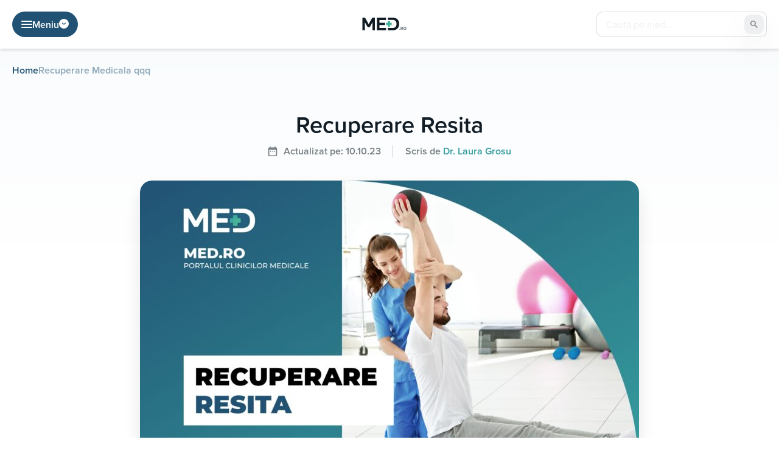

--- FILE ---
content_type: text/html; charset=UTF-8
request_url: https://med.ro/recuperare/recuperare-resita/
body_size: 26053
content:
<!doctype html>
<html lang="ro-RO">

<head>
	<meta charset="UTF-8">
	<meta name="viewport" content="width=device-width, initial-scale=1">
	<link rel="profile" href="https://gmpg.org/xfn/11">
	<link data-minify="1" rel="stylesheet" href="https://med.ro/wp-content/cache/min/1/mdk4eaj.css?ver=1768229942">
		<meta name='robots' content='index, follow, max-image-preview:large, max-snippet:-1, max-video-preview:-1' />
	<style>img:is([sizes="auto" i], [sizes^="auto," i]) { contain-intrinsic-size: 3000px 1500px }</style>
	
	<!-- This site is optimized with the Yoast SEO plugin v26.7 - https://yoast.com/wordpress/plugins/seo/ -->
	<title>Recuperare Resita - Clinici verificate - Med.ro</title>
	<link rel="canonical" href="https://med.ro/recuperare/recuperare-resita/" />
	<meta property="og:locale" content="ro_RO" />
	<meta property="og:type" content="article" />
	<meta property="og:title" content="Recuperare Resita - Clinici verificate - Med.ro" />
	<meta property="og:description" content="In cazul in care medicul ti-a recomandat sa urmezi un program de recuperare medicala in Resita, primul lucru pe care trebuie sa-l faci este sa te interesezi in privinta optiunilor pe care le ai la dispozitie. Spre exemplu, exista sansa ca un cabinet sa aiba un portofoliu de servicii mult mai variat decat altul, ceea [&hellip;]" />
	<meta property="og:url" content="https://med.ro/recuperare/recuperare-resita/" />
	<meta property="og:site_name" content="Med.Ro" />
	<meta property="article:modified_time" content="2023-10-10T17:32:14+00:00" />
	<meta property="og:image" content="https://med.ro/wp-content/uploads/2023/05/Recuperare-Resita.jpg" />
	<meta property="og:image:width" content="2240" />
	<meta property="og:image:height" content="1260" />
	<meta property="og:image:type" content="image/jpeg" />
	<meta name="twitter:card" content="summary_large_image" />
	<meta name="twitter:label1" content="Timp estimat pentru citire" />
	<meta name="twitter:data1" content="4 minute" />
	<script type="application/ld+json" class="yoast-schema-graph">{"@context":"https://schema.org","@graph":[{"@type":"WebPage","@id":"https://med.ro/recuperare/recuperare-resita/","url":"https://med.ro/recuperare/recuperare-resita/","name":"Recuperare Resita - Clinici verificate - Med.ro","isPartOf":{"@id":"https://med.ro/#website"},"primaryImageOfPage":{"@id":"https://med.ro/recuperare/recuperare-resita/#primaryimage"},"image":{"@id":"https://med.ro/recuperare/recuperare-resita/#primaryimage"},"thumbnailUrl":"https://med.ro/wp-content/uploads/2023/05/Recuperare-Resita.jpg","datePublished":"2023-05-04T09:04:10+00:00","dateModified":"2023-10-10T17:32:14+00:00","breadcrumb":{"@id":"https://med.ro/recuperare/recuperare-resita/#breadcrumb"},"inLanguage":"ro-RO","potentialAction":[{"@type":"ReadAction","target":["https://med.ro/recuperare/recuperare-resita/"]}]},{"@type":"ImageObject","inLanguage":"ro-RO","@id":"https://med.ro/recuperare/recuperare-resita/#primaryimage","url":"https://med.ro/wp-content/uploads/2023/05/Recuperare-Resita.jpg","contentUrl":"https://med.ro/wp-content/uploads/2023/05/Recuperare-Resita.jpg","width":2240,"height":1260},{"@type":"BreadcrumbList","@id":"https://med.ro/recuperare/recuperare-resita/#breadcrumb","itemListElement":[{"@type":"ListItem","position":1,"name":"Home","item":"https://med.ro/"},{"@type":"ListItem","position":2,"name":"Recuperare Medicala qqq","item":"https://med.ro/recuperare/"},{"@type":"ListItem","position":3,"name":"Recuperare Resita"}]},{"@type":"WebSite","@id":"https://med.ro/#website","url":"https://med.ro/","name":"Med.Ro","description":"","potentialAction":[{"@type":"SearchAction","target":{"@type":"EntryPoint","urlTemplate":"https://med.ro/?s={search_term_string}"},"query-input":{"@type":"PropertyValueSpecification","valueRequired":true,"valueName":"search_term_string"}}],"inLanguage":"ro-RO"}]}</script>
	<!-- / Yoast SEO plugin. -->



<link rel="alternate" type="application/rss+xml" title="Med.Ro &raquo; Flux" href="https://med.ro/feed/" />
<link rel="alternate" type="application/rss+xml" title="Med.Ro &raquo; Flux comentarii" href="https://med.ro/comments/feed/" />
		<!-- This site uses the Google Analytics by MonsterInsights plugin v9.11.1 - Using Analytics tracking - https://www.monsterinsights.com/ -->
							<script src="//www.googletagmanager.com/gtag/js?id=G-KKZ9Z6W58L"  data-cfasync="false" data-wpfc-render="false" async></script>
			<script data-cfasync="false" data-wpfc-render="false">
				var mi_version = '9.11.1';
				var mi_track_user = true;
				var mi_no_track_reason = '';
								var MonsterInsightsDefaultLocations = {"page_location":"https:\/\/med.ro\/recuperare\/recuperare-resita\/"};
								if ( typeof MonsterInsightsPrivacyGuardFilter === 'function' ) {
					var MonsterInsightsLocations = (typeof MonsterInsightsExcludeQuery === 'object') ? MonsterInsightsPrivacyGuardFilter( MonsterInsightsExcludeQuery ) : MonsterInsightsPrivacyGuardFilter( MonsterInsightsDefaultLocations );
				} else {
					var MonsterInsightsLocations = (typeof MonsterInsightsExcludeQuery === 'object') ? MonsterInsightsExcludeQuery : MonsterInsightsDefaultLocations;
				}

								var disableStrs = [
										'ga-disable-G-KKZ9Z6W58L',
									];

				/* Function to detect opted out users */
				function __gtagTrackerIsOptedOut() {
					for (var index = 0; index < disableStrs.length; index++) {
						if (document.cookie.indexOf(disableStrs[index] + '=true') > -1) {
							return true;
						}
					}

					return false;
				}

				/* Disable tracking if the opt-out cookie exists. */
				if (__gtagTrackerIsOptedOut()) {
					for (var index = 0; index < disableStrs.length; index++) {
						window[disableStrs[index]] = true;
					}
				}

				/* Opt-out function */
				function __gtagTrackerOptout() {
					for (var index = 0; index < disableStrs.length; index++) {
						document.cookie = disableStrs[index] + '=true; expires=Thu, 31 Dec 2099 23:59:59 UTC; path=/';
						window[disableStrs[index]] = true;
					}
				}

				if ('undefined' === typeof gaOptout) {
					function gaOptout() {
						__gtagTrackerOptout();
					}
				}
								window.dataLayer = window.dataLayer || [];

				window.MonsterInsightsDualTracker = {
					helpers: {},
					trackers: {},
				};
				if (mi_track_user) {
					function __gtagDataLayer() {
						dataLayer.push(arguments);
					}

					function __gtagTracker(type, name, parameters) {
						if (!parameters) {
							parameters = {};
						}

						if (parameters.send_to) {
							__gtagDataLayer.apply(null, arguments);
							return;
						}

						if (type === 'event') {
														parameters.send_to = monsterinsights_frontend.v4_id;
							var hookName = name;
							if (typeof parameters['event_category'] !== 'undefined') {
								hookName = parameters['event_category'] + ':' + name;
							}

							if (typeof MonsterInsightsDualTracker.trackers[hookName] !== 'undefined') {
								MonsterInsightsDualTracker.trackers[hookName](parameters);
							} else {
								__gtagDataLayer('event', name, parameters);
							}
							
						} else {
							__gtagDataLayer.apply(null, arguments);
						}
					}

					__gtagTracker('js', new Date());
					__gtagTracker('set', {
						'developer_id.dZGIzZG': true,
											});
					if ( MonsterInsightsLocations.page_location ) {
						__gtagTracker('set', MonsterInsightsLocations);
					}
										__gtagTracker('config', 'G-KKZ9Z6W58L', {"forceSSL":"true","link_attribution":"true"} );
										window.gtag = __gtagTracker;										(function () {
						/* https://developers.google.com/analytics/devguides/collection/analyticsjs/ */
						/* ga and __gaTracker compatibility shim. */
						var noopfn = function () {
							return null;
						};
						var newtracker = function () {
							return new Tracker();
						};
						var Tracker = function () {
							return null;
						};
						var p = Tracker.prototype;
						p.get = noopfn;
						p.set = noopfn;
						p.send = function () {
							var args = Array.prototype.slice.call(arguments);
							args.unshift('send');
							__gaTracker.apply(null, args);
						};
						var __gaTracker = function () {
							var len = arguments.length;
							if (len === 0) {
								return;
							}
							var f = arguments[len - 1];
							if (typeof f !== 'object' || f === null || typeof f.hitCallback !== 'function') {
								if ('send' === arguments[0]) {
									var hitConverted, hitObject = false, action;
									if ('event' === arguments[1]) {
										if ('undefined' !== typeof arguments[3]) {
											hitObject = {
												'eventAction': arguments[3],
												'eventCategory': arguments[2],
												'eventLabel': arguments[4],
												'value': arguments[5] ? arguments[5] : 1,
											}
										}
									}
									if ('pageview' === arguments[1]) {
										if ('undefined' !== typeof arguments[2]) {
											hitObject = {
												'eventAction': 'page_view',
												'page_path': arguments[2],
											}
										}
									}
									if (typeof arguments[2] === 'object') {
										hitObject = arguments[2];
									}
									if (typeof arguments[5] === 'object') {
										Object.assign(hitObject, arguments[5]);
									}
									if ('undefined' !== typeof arguments[1].hitType) {
										hitObject = arguments[1];
										if ('pageview' === hitObject.hitType) {
											hitObject.eventAction = 'page_view';
										}
									}
									if (hitObject) {
										action = 'timing' === arguments[1].hitType ? 'timing_complete' : hitObject.eventAction;
										hitConverted = mapArgs(hitObject);
										__gtagTracker('event', action, hitConverted);
									}
								}
								return;
							}

							function mapArgs(args) {
								var arg, hit = {};
								var gaMap = {
									'eventCategory': 'event_category',
									'eventAction': 'event_action',
									'eventLabel': 'event_label',
									'eventValue': 'event_value',
									'nonInteraction': 'non_interaction',
									'timingCategory': 'event_category',
									'timingVar': 'name',
									'timingValue': 'value',
									'timingLabel': 'event_label',
									'page': 'page_path',
									'location': 'page_location',
									'title': 'page_title',
									'referrer' : 'page_referrer',
								};
								for (arg in args) {
																		if (!(!args.hasOwnProperty(arg) || !gaMap.hasOwnProperty(arg))) {
										hit[gaMap[arg]] = args[arg];
									} else {
										hit[arg] = args[arg];
									}
								}
								return hit;
							}

							try {
								f.hitCallback();
							} catch (ex) {
							}
						};
						__gaTracker.create = newtracker;
						__gaTracker.getByName = newtracker;
						__gaTracker.getAll = function () {
							return [];
						};
						__gaTracker.remove = noopfn;
						__gaTracker.loaded = true;
						window['__gaTracker'] = __gaTracker;
					})();
									} else {
										console.log("");
					(function () {
						function __gtagTracker() {
							return null;
						}

						window['__gtagTracker'] = __gtagTracker;
						window['gtag'] = __gtagTracker;
					})();
									}
			</script>
							<!-- / Google Analytics by MonsterInsights -->
		<style id='wp-emoji-styles-inline-css'>

	img.wp-smiley, img.emoji {
		display: inline !important;
		border: none !important;
		box-shadow: none !important;
		height: 1em !important;
		width: 1em !important;
		margin: 0 0.07em !important;
		vertical-align: -0.1em !important;
		background: none !important;
		padding: 0 !important;
	}
</style>
<link rel='stylesheet' id='wp-block-library-css' href='https://med.ro/wp-includes/css/dist/block-library/style.min.css?ver=6.8.3' media='all' />
<style id='classic-theme-styles-inline-css'>
/*! This file is auto-generated */
.wp-block-button__link{color:#fff;background-color:#32373c;border-radius:9999px;box-shadow:none;text-decoration:none;padding:calc(.667em + 2px) calc(1.333em + 2px);font-size:1.125em}.wp-block-file__button{background:#32373c;color:#fff;text-decoration:none}
</style>
<style id='global-styles-inline-css'>
:root{--wp--preset--aspect-ratio--square: 1;--wp--preset--aspect-ratio--4-3: 4/3;--wp--preset--aspect-ratio--3-4: 3/4;--wp--preset--aspect-ratio--3-2: 3/2;--wp--preset--aspect-ratio--2-3: 2/3;--wp--preset--aspect-ratio--16-9: 16/9;--wp--preset--aspect-ratio--9-16: 9/16;--wp--preset--color--black: #000000;--wp--preset--color--cyan-bluish-gray: #abb8c3;--wp--preset--color--white: #ffffff;--wp--preset--color--pale-pink: #f78da7;--wp--preset--color--vivid-red: #cf2e2e;--wp--preset--color--luminous-vivid-orange: #ff6900;--wp--preset--color--luminous-vivid-amber: #fcb900;--wp--preset--color--light-green-cyan: #7bdcb5;--wp--preset--color--vivid-green-cyan: #00d084;--wp--preset--color--pale-cyan-blue: #8ed1fc;--wp--preset--color--vivid-cyan-blue: #0693e3;--wp--preset--color--vivid-purple: #9b51e0;--wp--preset--gradient--vivid-cyan-blue-to-vivid-purple: linear-gradient(135deg,rgba(6,147,227,1) 0%,rgb(155,81,224) 100%);--wp--preset--gradient--light-green-cyan-to-vivid-green-cyan: linear-gradient(135deg,rgb(122,220,180) 0%,rgb(0,208,130) 100%);--wp--preset--gradient--luminous-vivid-amber-to-luminous-vivid-orange: linear-gradient(135deg,rgba(252,185,0,1) 0%,rgba(255,105,0,1) 100%);--wp--preset--gradient--luminous-vivid-orange-to-vivid-red: linear-gradient(135deg,rgba(255,105,0,1) 0%,rgb(207,46,46) 100%);--wp--preset--gradient--very-light-gray-to-cyan-bluish-gray: linear-gradient(135deg,rgb(238,238,238) 0%,rgb(169,184,195) 100%);--wp--preset--gradient--cool-to-warm-spectrum: linear-gradient(135deg,rgb(74,234,220) 0%,rgb(151,120,209) 20%,rgb(207,42,186) 40%,rgb(238,44,130) 60%,rgb(251,105,98) 80%,rgb(254,248,76) 100%);--wp--preset--gradient--blush-light-purple: linear-gradient(135deg,rgb(255,206,236) 0%,rgb(152,150,240) 100%);--wp--preset--gradient--blush-bordeaux: linear-gradient(135deg,rgb(254,205,165) 0%,rgb(254,45,45) 50%,rgb(107,0,62) 100%);--wp--preset--gradient--luminous-dusk: linear-gradient(135deg,rgb(255,203,112) 0%,rgb(199,81,192) 50%,rgb(65,88,208) 100%);--wp--preset--gradient--pale-ocean: linear-gradient(135deg,rgb(255,245,203) 0%,rgb(182,227,212) 50%,rgb(51,167,181) 100%);--wp--preset--gradient--electric-grass: linear-gradient(135deg,rgb(202,248,128) 0%,rgb(113,206,126) 100%);--wp--preset--gradient--midnight: linear-gradient(135deg,rgb(2,3,129) 0%,rgb(40,116,252) 100%);--wp--preset--font-size--small: 13px;--wp--preset--font-size--medium: 20px;--wp--preset--font-size--large: 36px;--wp--preset--font-size--x-large: 42px;--wp--preset--spacing--20: 0.44rem;--wp--preset--spacing--30: 0.67rem;--wp--preset--spacing--40: 1rem;--wp--preset--spacing--50: 1.5rem;--wp--preset--spacing--60: 2.25rem;--wp--preset--spacing--70: 3.38rem;--wp--preset--spacing--80: 5.06rem;--wp--preset--shadow--natural: 6px 6px 9px rgba(0, 0, 0, 0.2);--wp--preset--shadow--deep: 12px 12px 50px rgba(0, 0, 0, 0.4);--wp--preset--shadow--sharp: 6px 6px 0px rgba(0, 0, 0, 0.2);--wp--preset--shadow--outlined: 6px 6px 0px -3px rgba(255, 255, 255, 1), 6px 6px rgba(0, 0, 0, 1);--wp--preset--shadow--crisp: 6px 6px 0px rgba(0, 0, 0, 1);}:where(.is-layout-flex){gap: 0.5em;}:where(.is-layout-grid){gap: 0.5em;}body .is-layout-flex{display: flex;}.is-layout-flex{flex-wrap: wrap;align-items: center;}.is-layout-flex > :is(*, div){margin: 0;}body .is-layout-grid{display: grid;}.is-layout-grid > :is(*, div){margin: 0;}:where(.wp-block-columns.is-layout-flex){gap: 2em;}:where(.wp-block-columns.is-layout-grid){gap: 2em;}:where(.wp-block-post-template.is-layout-flex){gap: 1.25em;}:where(.wp-block-post-template.is-layout-grid){gap: 1.25em;}.has-black-color{color: var(--wp--preset--color--black) !important;}.has-cyan-bluish-gray-color{color: var(--wp--preset--color--cyan-bluish-gray) !important;}.has-white-color{color: var(--wp--preset--color--white) !important;}.has-pale-pink-color{color: var(--wp--preset--color--pale-pink) !important;}.has-vivid-red-color{color: var(--wp--preset--color--vivid-red) !important;}.has-luminous-vivid-orange-color{color: var(--wp--preset--color--luminous-vivid-orange) !important;}.has-luminous-vivid-amber-color{color: var(--wp--preset--color--luminous-vivid-amber) !important;}.has-light-green-cyan-color{color: var(--wp--preset--color--light-green-cyan) !important;}.has-vivid-green-cyan-color{color: var(--wp--preset--color--vivid-green-cyan) !important;}.has-pale-cyan-blue-color{color: var(--wp--preset--color--pale-cyan-blue) !important;}.has-vivid-cyan-blue-color{color: var(--wp--preset--color--vivid-cyan-blue) !important;}.has-vivid-purple-color{color: var(--wp--preset--color--vivid-purple) !important;}.has-black-background-color{background-color: var(--wp--preset--color--black) !important;}.has-cyan-bluish-gray-background-color{background-color: var(--wp--preset--color--cyan-bluish-gray) !important;}.has-white-background-color{background-color: var(--wp--preset--color--white) !important;}.has-pale-pink-background-color{background-color: var(--wp--preset--color--pale-pink) !important;}.has-vivid-red-background-color{background-color: var(--wp--preset--color--vivid-red) !important;}.has-luminous-vivid-orange-background-color{background-color: var(--wp--preset--color--luminous-vivid-orange) !important;}.has-luminous-vivid-amber-background-color{background-color: var(--wp--preset--color--luminous-vivid-amber) !important;}.has-light-green-cyan-background-color{background-color: var(--wp--preset--color--light-green-cyan) !important;}.has-vivid-green-cyan-background-color{background-color: var(--wp--preset--color--vivid-green-cyan) !important;}.has-pale-cyan-blue-background-color{background-color: var(--wp--preset--color--pale-cyan-blue) !important;}.has-vivid-cyan-blue-background-color{background-color: var(--wp--preset--color--vivid-cyan-blue) !important;}.has-vivid-purple-background-color{background-color: var(--wp--preset--color--vivid-purple) !important;}.has-black-border-color{border-color: var(--wp--preset--color--black) !important;}.has-cyan-bluish-gray-border-color{border-color: var(--wp--preset--color--cyan-bluish-gray) !important;}.has-white-border-color{border-color: var(--wp--preset--color--white) !important;}.has-pale-pink-border-color{border-color: var(--wp--preset--color--pale-pink) !important;}.has-vivid-red-border-color{border-color: var(--wp--preset--color--vivid-red) !important;}.has-luminous-vivid-orange-border-color{border-color: var(--wp--preset--color--luminous-vivid-orange) !important;}.has-luminous-vivid-amber-border-color{border-color: var(--wp--preset--color--luminous-vivid-amber) !important;}.has-light-green-cyan-border-color{border-color: var(--wp--preset--color--light-green-cyan) !important;}.has-vivid-green-cyan-border-color{border-color: var(--wp--preset--color--vivid-green-cyan) !important;}.has-pale-cyan-blue-border-color{border-color: var(--wp--preset--color--pale-cyan-blue) !important;}.has-vivid-cyan-blue-border-color{border-color: var(--wp--preset--color--vivid-cyan-blue) !important;}.has-vivid-purple-border-color{border-color: var(--wp--preset--color--vivid-purple) !important;}.has-vivid-cyan-blue-to-vivid-purple-gradient-background{background: var(--wp--preset--gradient--vivid-cyan-blue-to-vivid-purple) !important;}.has-light-green-cyan-to-vivid-green-cyan-gradient-background{background: var(--wp--preset--gradient--light-green-cyan-to-vivid-green-cyan) !important;}.has-luminous-vivid-amber-to-luminous-vivid-orange-gradient-background{background: var(--wp--preset--gradient--luminous-vivid-amber-to-luminous-vivid-orange) !important;}.has-luminous-vivid-orange-to-vivid-red-gradient-background{background: var(--wp--preset--gradient--luminous-vivid-orange-to-vivid-red) !important;}.has-very-light-gray-to-cyan-bluish-gray-gradient-background{background: var(--wp--preset--gradient--very-light-gray-to-cyan-bluish-gray) !important;}.has-cool-to-warm-spectrum-gradient-background{background: var(--wp--preset--gradient--cool-to-warm-spectrum) !important;}.has-blush-light-purple-gradient-background{background: var(--wp--preset--gradient--blush-light-purple) !important;}.has-blush-bordeaux-gradient-background{background: var(--wp--preset--gradient--blush-bordeaux) !important;}.has-luminous-dusk-gradient-background{background: var(--wp--preset--gradient--luminous-dusk) !important;}.has-pale-ocean-gradient-background{background: var(--wp--preset--gradient--pale-ocean) !important;}.has-electric-grass-gradient-background{background: var(--wp--preset--gradient--electric-grass) !important;}.has-midnight-gradient-background{background: var(--wp--preset--gradient--midnight) !important;}.has-small-font-size{font-size: var(--wp--preset--font-size--small) !important;}.has-medium-font-size{font-size: var(--wp--preset--font-size--medium) !important;}.has-large-font-size{font-size: var(--wp--preset--font-size--large) !important;}.has-x-large-font-size{font-size: var(--wp--preset--font-size--x-large) !important;}
:where(.wp-block-post-template.is-layout-flex){gap: 1.25em;}:where(.wp-block-post-template.is-layout-grid){gap: 1.25em;}
:where(.wp-block-columns.is-layout-flex){gap: 2em;}:where(.wp-block-columns.is-layout-grid){gap: 2em;}
:root :where(.wp-block-pullquote){font-size: 1.5em;line-height: 1.6;}
</style>
<link rel='stylesheet' id='med-style-css' href='https://med.ro/wp-content/themes/med/compiled/css/style.min.css?ver=1.1.20' media='all' />
<script data-minify="1" src="https://med.ro/wp-content/cache/min/1/wp-content/plugins/google-analytics-for-wordpress/assets/js/frontend-gtag.js?ver=1768229942" id="monsterinsights-frontend-script-js" async data-wp-strategy="async"></script>
<script data-cfasync="false" data-wpfc-render="false" id='monsterinsights-frontend-script-js-extra'>var monsterinsights_frontend = {"js_events_tracking":"true","download_extensions":"doc,pdf,ppt,zip,xls,docx,pptx,xlsx","inbound_paths":"[{\"path\":\"\\\/go\\\/\",\"label\":\"affiliate\"},{\"path\":\"\\\/recommend\\\/\",\"label\":\"affiliate\"}]","home_url":"https:\/\/med.ro","hash_tracking":"false","v4_id":"G-KKZ9Z6W58L"};</script>
<script src="https://med.ro/wp-includes/js/jquery/jquery.min.js?ver=3.7.1" id="jquery-core-js" data-rocket-defer defer></script>
<script src="https://med.ro/wp-includes/js/jquery/jquery-migrate.min.js?ver=3.4.1" id="jquery-migrate-js" data-rocket-defer defer></script>
<link rel="https://api.w.org/" href="https://med.ro/wp-json/" /><link rel="alternate" title="JSON" type="application/json" href="https://med.ro/wp-json/wp/v2/pages/51403" /><link rel="EditURI" type="application/rsd+xml" title="RSD" href="https://med.ro/xmlrpc.php?rsd" />
<meta name="generator" content="WordPress 6.8.3" />
<link rel='shortlink' href='https://med.ro/?p=51403' />
<link rel="alternate" title="oEmbed (JSON)" type="application/json+oembed" href="https://med.ro/wp-json/oembed/1.0/embed?url=https%3A%2F%2Fmed.ro%2Frecuperare%2Frecuperare-resita%2F" />
<link rel="alternate" title="oEmbed (XML)" type="text/xml+oembed" href="https://med.ro/wp-json/oembed/1.0/embed?url=https%3A%2F%2Fmed.ro%2Frecuperare%2Frecuperare-resita%2F&#038;format=xml" />
<link rel="icon" href="https://med.ro/wp-content/uploads/2022/07/favicon-192x192-1-150x150.png" sizes="32x32" />
<link rel="icon" href="https://med.ro/wp-content/uploads/2022/07/favicon-192x192-1.png" sizes="192x192" />
<link rel="apple-touch-icon" href="https://med.ro/wp-content/uploads/2022/07/favicon-192x192-1.png" />
<meta name="msapplication-TileImage" content="https://med.ro/wp-content/uploads/2022/07/favicon-192x192-1.png" />
		<style id="wp-custom-css">
			.adsbygoogle {
	z-index:10 !important;
}

.wpcf7-submit {
	  display: block;
    position: absolute;
    color: transparent;
    border: none;
    margin: 0;
    z-index: 99;
    background: transparent;
    top: 0;
    left: 0;
    right: 0;
    bottom: 0;
}

.wpcf7-spinner {
	display: none;
}

.contacts-form__btn-box p {
	margin: 0;
}

.top-box__cities-wrapper {
	max-width: 580px;
	margin: 0 auto;
	background: linear-gradient(135deg, #359D9E 0%, #55C595 100.38%);
	border-radius: 10px;
	display: flex;
	flex-direction: column;
	align-items: center;
	padding: 20px;
	gap: 10px;
}

.top-box__cities-title-wrapper {
	display: flex;
flex-direction: row;
justify-content: center;
align-items: center;
padding: 0px;
gap: 10px;
flex: none;
order: 0;
align-self: stretch;
flex-grow: 0;
}

.top-box__cities-bar {
	height: 1px;
background: #FFFFFF;
opacity: 0.2;
flex: none;
order: 0;
flex-grow: 1;
}

.top-box__cities-title {
	font-weight: 700;
font-size: 24px;
text-align: center;
color: #FFFFFF;
flex: none;
flex-grow: 0;
}

.top-box__cities-dropdown {
	width: 100%;
	
}

.top-box__cities-dropdown-select {
	display: flex;
flex-direction: row;
align-items: center;
padding: 0px 20px;
	width: 100%;
	height: 60px;
background: #FFFFFF;
border: 1px solid #359D9E;
border-radius: 10px;
flex: none;
order: 1;
align-self: stretch;
flex-grow: 0;
	font-weight: 600;
font-size: 18px;
color: #111C24;
	background-image: url(/wp-content/uploads/2023/05/dropdown-hp-top-box.svg);
background-repeat: no-repeat;
background-position: 96% center;
-webkit-appearance: none;
-moz-appearance: none;
appearance: none;
cursor: pointer;
}

@media only screen and (max-width: 481px) { 
	.top-box__cities-title {
		font-size: 21px;
	}
	
	.top-box__cities-dropdown-select {
		font-size: 16px;
	}
}		</style>
		<noscript><style id="rocket-lazyload-nojs-css">.rll-youtube-player, [data-lazy-src]{display:none !important;}</style></noscript>					<script data-minify="1" src="https://med.ro/wp-content/cache/min/1/cmp.min.js?ver=1768229941" data-cfasync="false" data-rocket-defer defer></script>
				<script src="https://the.gatekeeperconsent.com/ccpa/v2/standalone.js" async></script>
				<script data-minify="1" async src="https://med.ro/wp-content/cache/min/1/ezoic/sa.min.js?ver=1768229942"></script>
				<script>
					window.ezstandalone = window.ezstandalone || {};
					ezstandalone.cmd = ezstandalone.cmd || [];
				</script>
					<!-- Google Tag Manager -->
		<script>
			(function(w, d, s, l, i) {
				w[l] = w[l] || [];
				w[l].push({
					'gtm.start': new Date().getTime(),
					event: 'gtm.js'
				});
				var f = d.getElementsByTagName(s)[0],
					j = d.createElement(s),
					dl = l != 'dataLayer' ? '&l=' + l : '';
				j.async = true;
				j.src =
					'https://www.googletagmanager.com/gtm.js?id=' + i + dl;
				f.parentNode.insertBefore(j, f);
			})(window, document, 'script', 'dataLayer', 'GTM-5RTN88JL');
		</script>
		<!-- End Google Tag Manager -->
	

<meta name="generator" content="WP Rocket 3.20.3" data-wpr-features="wpr_defer_js wpr_minify_js wpr_lazyload_images wpr_lazyload_iframes wpr_image_dimensions wpr_minify_css wpr_preload_links wpr_desktop" /></head>

<body class="wp-singular page-template-default page page-id-51403 page-child parent-pageid-14409 wp-theme-med no-sidebar">
			<!-- Google Tag Manager (noscript) -->
		<noscript><iframe src="https://www.googletagmanager.com/ns.html?id=GTM-5RTN88JL"
				height="0" width="0" style="display:none;visibility:hidden"></iframe></noscript>
		<!-- End Google Tag Manager (noscript) -->
			<div data-rocket-location-hash="54257ff4dc2eb7aae68fa23eb5f11e06" id="page" class="site">
		<header data-rocket-location-hash="9a3e1a51f798b1046d11f09873fae0e3" class="header  ">
			<div data-rocket-location-hash="40f22408a88335a0945fffe944caafc3" class="container">
				<div class="header__box">
					<div class="header__search__mobile">
						<div class="header__search-btn js-search-btn">
							<svg width="14" height="14" viewBox="0 0 14 14" xmlns="http://www.w3.org/2000/svg">
								<path d="M13.5881 13.5881C13.8156 13.3607 13.8156 12.9919 13.5881 12.7644L10.9918 10.1681C10.6286 9.80489 10.6087 9.22957 10.869 8.78682C12.3025 6.34913 11.7858 3.16367 9.52836 1.31791C7.03365 -0.72189 3.3577 -0.3531 1.31791 2.14164C-0.721888 4.63639 -0.353098 8.3123 2.14162 10.3521C4.05373 11.9155 6.71035 12.0878 8.78648 10.8688C9.2294 10.6087 9.80486 10.6286 10.1681 10.9918L12.7644 13.5882C12.9919 13.8156 13.3607 13.8156 13.5881 13.5881ZM5.84432 10.5047C3.27045 10.5047 1.18392 8.41819 1.18392 5.84432C1.18392 3.27045 3.27045 1.18392 5.84432 1.18392C8.41819 1.18392 10.5047 3.27045 10.5047 5.84432C10.5018 8.41698 8.41699 10.5018 5.84432 10.5047Z" />
							</svg>
							<svg width="14" height="14" viewBox="0 0 20 20" xmlns="http://www.w3.org/2000/svg">
								<path d="M0.976745 20.0001C0.783573 20.0002 0.594729 19.9429 0.434101 19.8356C0.273472 19.7283 0.148276 19.5758 0.074347 19.3973C0.000418327 19.2188 -0.0189212 19.0225 0.0187748 18.833C0.0564707 18.6435 0.149509 18.4695 0.28612 18.3329L18.333 0.286066C18.5162 0.102901 18.7646 0 19.0236 0C19.2827 0 19.5311 0.102901 19.7142 0.286066C19.8974 0.469231 20.0003 0.717657 20.0003 0.976691C20.0003 1.23573 19.8974 1.48415 19.7142 1.66732L1.66737 19.7142C1.57676 19.805 1.4691 19.877 1.35058 19.9261C1.23207 19.9751 1.10502 20.0003 0.976745 20.0001Z" />
								<path d="M19.0236 20.0001C18.8953 20.0003 18.7682 19.9751 18.6497 19.9261C18.5312 19.877 18.4236 19.805 18.3329 19.7142L0.286066 1.66732C0.102901 1.48415 0 1.23573 0 0.976691C0 0.717657 0.102901 0.469231 0.286066 0.286066C0.469231 0.102901 0.717657 0 0.976691 0C1.23573 0 1.48415 0.102901 1.66732 0.286066L19.7142 18.3329C19.8508 18.4695 19.9438 18.6435 19.9815 18.833C20.0192 19.0225 19.9999 19.2188 19.926 19.3973C19.852 19.5758 19.7268 19.7283 19.5662 19.8356C19.4056 19.9429 19.2167 20.0002 19.0236 20.0001Z" />
							</svg>
						</div>
												<form class="header__search-box" role="search" method="get" action="https://med.ro/">
														<input type="text" class="header__search-input" placeholder="Caută pe med..." name="s">
							<button class="header__search-button" type="submit">
								<svg width="14" height="14" viewBox="0 0 14 14" xmlns="http://www.w3.org/2000/svg">
									<path d="M13.5881 13.5881C13.8156 13.3607 13.8156 12.9919 13.5881 12.7644L10.9918 10.1681C10.6286 9.80489 10.6087 9.22957 10.869 8.78682C12.3025 6.34913 11.7858 3.16367 9.52836 1.31791C7.03365 -0.72189 3.3577 -0.3531 1.31791 2.14164C-0.721888 4.63639 -0.353098 8.3123 2.14162 10.3521C4.05373 11.9155 6.71035 12.0878 8.78648 10.8688C9.2294 10.6087 9.80486 10.6286 10.1681 10.9918L12.7644 13.5882C12.9919 13.8156 13.3607 13.8156 13.5881 13.5881ZM5.84432 10.5047C3.27045 10.5047 1.18392 8.41819 1.18392 5.84432C1.18392 3.27045 3.27045 1.18392 5.84432 1.18392C8.41819 1.18392 10.5047 3.27045 10.5047 5.84432C10.5018 8.41698 8.41699 10.5018 5.84432 10.5047Z" />
								</svg>
							</button>
						</form>
					</div>

					<div class="new_menu_container js-menu-btn ">
						<div class="new_menu">
							<svg width="18" height="12" viewBox="0 0 18 12" fill="none" xmlns="http://www.w3.org/2000/svg">
								<path fill-rule="evenodd" clip-rule="evenodd" d="M0 1C0 0.447715 0.447715 0 1 0H17C17.5523 0 18 0.447715 18 1C18 1.55228 17.5523 2 17 2H1C0.447716 2 0 1.55228 0 1ZM0 6C0 5.44772 0.447715 5 1 5H17C17.5523 5 18 5.44772 18 6C18 6.55228 17.5523 7 17 7H1C0.447716 7 0 6.55228 0 6ZM1 10C0.447715 10 0 10.4477 0 11C0 11.5523 0.447716 12 1 12H17C17.5523 12 18 11.5523 18 11C18 10.4477 17.5523 10 17 10H1Z" fill="white" />
							</svg>
														<p>
								Meniu							</p>
							<div class="change">
								<svg class="custom_svg" width="16" height="16" viewBox="0 0 16 16" fill="none" xmlns="http://www.w3.org/2000/svg">
									<rect x="16" y="16" width="16" height="16" rx="8" transform="rotate(180 16 16)" fill="white" />
									<path d="M10.5 7L8 9L5.5 7" stroke="#215273" stroke-width="1.25" stroke-linecap="round" />
								</svg>
							</div>
						</div>
					</div>
					<script>
						// on click on .new_menu_container make .change rotate 180deg with javascript
						document.querySelector('.new_menu_container').addEventListener('click', function() {
							var changeElement = document.querySelector('.custom_svg');
							changeElement.classList.toggle('rotate');
						});
					</script>
					<div class="header__left">
						<div class="header__logo">
														<picture>
								<source data-lazy-srcset="https://med.ro/wp-content/themes/med/assets/img/logo-header-2.svg" media="(max-width: 1200px)">
								<img src="data:image/svg+xml,%3Csvg%20xmlns='http://www.w3.org/2000/svg'%20viewBox='0%200%2075%2026'%3E%3C/svg%3E" width="75" height="26" alt="Med.ro" data-lazy-src="https://med.ro/wp-content/themes/med/assets/img/logo-header-2.svg"><noscript><img src="https://med.ro/wp-content/themes/med/assets/img/logo-header-2.svg" width="75" height="26" alt="Med.ro"></noscript>
							</picture>
							<picture>
								<source data-lazy-srcset="https://med.ro/wp-content/themes/med/assets/img/logo-header.svg" media="(max-width: 1200px)">
								<img src="data:image/svg+xml,%3Csvg%20xmlns='http://www.w3.org/2000/svg'%20viewBox='0%200%2075%2026'%3E%3C/svg%3E" width="75" height="26" alt="Med.ro" data-lazy-src="https://med.ro/wp-content/themes/med/assets/img/logo-header.svg"><noscript><img src="https://med.ro/wp-content/themes/med/assets/img/logo-header.svg" width="75" height="26" alt="Med.ro"></noscript>
							</picture>
							<a href="/" class="header__logo-link" aria-label="Pagina Principală"></a>
						</div>
					</div>
					<div class="header__right">
						<div class="header__search header__search__desktop">
							<div class="custom">
								<form class="" role="search" method="get" action="https://med.ro/">
									<input type="text" class="" placeholder="Caută pe med..." name="s">
									<button type="submit">
										<svg width="12" height="12" viewBox="0 0 12 12" fill="none" xmlns="http://www.w3.org/2000/svg">
											<path d="M4.45714 0C5.63925 0 6.77294 0.46959 7.60882 1.30547C8.4447 2.14134 8.91429 3.27504 8.91429 4.45714C8.91429 5.56114 8.50971 6.576 7.84457 7.35771L8.02971 7.54286H8.57143L12 10.9714L10.9714 12L7.54286 8.57143V8.02971L7.35771 7.84457C6.576 8.50971 5.56114 8.91429 4.45714 8.91429C3.27504 8.91429 2.14134 8.4447 1.30547 7.60882C0.46959 6.77294 0 5.63925 0 4.45714C0 3.27504 0.46959 2.14134 1.30547 1.30547C2.14134 0.46959 3.27504 0 4.45714 0ZM4.45714 1.37143C2.74286 1.37143 1.37143 2.74286 1.37143 4.45714C1.37143 6.17143 2.74286 7.54286 4.45714 7.54286C6.17143 7.54286 7.54286 6.17143 7.54286 4.45714C7.54286 2.74286 6.17143 1.37143 4.45714 1.37143Z" fill="#778086" />
										</svg>
									</button>
								</form>
							</div>
						</div>
						<div class="header__menu header__menu--mobile js-mobile-menu-btn make_unscrolabble">
							<div class="header__menu-line"></div>
							<div class="header__menu-line"></div>
							<div class="header__menu-line"></div>
						</div>
						<!-- <nav class="header__nav">
													</nav> -->

						<!-- <div class="header__menu js-menu-btn">
							<div class="header__menu-line"></div>
							<div class="header__menu-line"></div>
							<div class="header__menu-line"></div>
						</div> -->
					</div>
				</div>
				<div class="header__menu-dropdown">
					<!-- Mobile menu -->
										<div class="nav_container">
																					<div class="items-pack group  ">
									<a aria-label="Accesează pagina alergologie" class="nav_link_mobile first_item_mobile   " href="/ag/">

										<div class="group_icon">
																							<img width="53" height="42" class="svg_custom_menu" src="data:image/svg+xml,%3Csvg%20xmlns='http://www.w3.org/2000/svg'%20viewBox='0%200%2053%2042'%3E%3C/svg%3E" alt="" data-lazy-src="https://med.ro/wp-content/uploads/2024/02/ALERGOLOGIE-4.svg" /><noscript><img width="53" height="42" class="svg_custom_menu" src="https://med.ro/wp-content/uploads/2024/02/ALERGOLOGIE-4.svg" alt="" /></noscript>
											Alergologie										</div>
																			</a>
																	</div>
																												<div class="items-pack group  ">
									<a aria-label="Accesează pagina bariatrie" class="nav_link_mobile    " href="/bariatrie/">

										<div class="group_icon">
																							<img width="53" height="42" class="svg_custom_menu" src="data:image/svg+xml,%3Csvg%20xmlns='http://www.w3.org/2000/svg'%20viewBox='0%200%2053%2042'%3E%3C/svg%3E" alt="" data-lazy-src="https://med.ro/wp-content/uploads/2024/02/MICSORARE_STOMAC.svg" /><noscript><img width="53" height="42" class="svg_custom_menu" src="https://med.ro/wp-content/uploads/2024/02/MICSORARE_STOMAC.svg" alt="" /></noscript>
											Bariatrie										</div>
																			</a>
																	</div>
																												<div class="items-pack group  ">
									<a aria-label="Accesează pagina chirurgie plastica" class="nav_link_mobile    " href="/chirurgie-estetica/">

										<div class="group_icon">
																							<img width="53" height="42" class="svg_custom_menu" src="data:image/svg+xml,%3Csvg%20xmlns='http://www.w3.org/2000/svg'%20viewBox='0%200%2053%2042'%3E%3C/svg%3E" alt="" data-lazy-src="https://med.ro/wp-content/uploads/2024/02/CHIRURGIE_PLASTICA-1.svg" /><noscript><img width="53" height="42" class="svg_custom_menu" src="https://med.ro/wp-content/uploads/2024/02/CHIRURGIE_PLASTICA-1.svg" alt="" /></noscript>
											Chirurgie Plastica										</div>
																			</a>
																	</div>
																												<div class="items-pack group  ">
									<a aria-label="Accesează pagina cardiologie" class="nav_link_mobile    featured_custom_item  " href="https://med.ro/cardio/">

										<div class="group_icon">
																							<img width="53" height="42" class="svg_custom_menu" src="data:image/svg+xml,%3Csvg%20xmlns='http://www.w3.org/2000/svg'%20viewBox='0%200%2053%2042'%3E%3C/svg%3E" alt="" data-lazy-src="https://med.ro/wp-content/uploads/2024/02/CARDIOLOGIE.svg" /><noscript><img width="53" height="42" class="svg_custom_menu" src="https://med.ro/wp-content/uploads/2024/02/CARDIOLOGIE.svg" alt="" /></noscript>
											Cardiologie										</div>
																					<svg width="14" height="14" viewBox="0 0 14 14" fill="none" xmlns="http://www.w3.org/2000/svg">
												<rect width="14" height="14" rx="7" fill="#359D9E" />
												<path d="M6.82065 2.3634C6.89402 2.21475 7.10598 2.21475 7.17935 2.3634L8.42293 4.88317C8.45206 4.9422 8.50837 4.98311 8.57352 4.99258L11.3542 5.39664C11.5183 5.42048 11.5838 5.62207 11.4651 5.73778L9.45293 7.69915C9.4058 7.7451 9.38429 7.8113 9.39542 7.87618L9.87042 10.6457C9.89844 10.8091 9.72696 10.9336 9.58023 10.8565L7.09307 9.54893C7.0348 9.5183 6.9652 9.5183 6.90693 9.54893L4.41977 10.8565C4.27304 10.9336 4.10156 10.8091 4.12958 10.6457L4.60458 7.87618C4.61571 7.8113 4.5942 7.7451 4.54707 7.69915L2.53491 5.73778C2.4162 5.62207 2.48171 5.42048 2.64575 5.39664L5.42648 4.99258C5.49163 4.98311 5.54794 4.9422 5.57707 4.88317L6.82065 2.3634Z" fill="white" />
											</svg>
																			</a>
																	</div>
																												<div class="items-pack group  ">
									<a aria-label="Accesează pagina căderea părului" class="nav_link_mobile    " href="/par/">

										<div class="group_icon">
																							<img width="53" height="42" class="svg_custom_menu" src="data:image/svg+xml,%3Csvg%20xmlns='http://www.w3.org/2000/svg'%20viewBox='0%200%2053%2042'%3E%3C/svg%3E" alt="" data-lazy-src="https://med.ro/wp-content/uploads/2024/02/TRANSPLANT_PAR.svg" /><noscript><img width="53" height="42" class="svg_custom_menu" src="https://med.ro/wp-content/uploads/2024/02/TRANSPLANT_PAR.svg" alt="" /></noscript>
											Căderea Părului										</div>
																			</a>
																	</div>
																												<div class="items-pack group  ">
									<a aria-label="Accesează pagina dentist" class="nav_link_mobile    " href="/dentist/">

										<div class="group_icon">
																							<img width="53" height="42" class="svg_custom_menu" src="data:image/svg+xml,%3Csvg%20xmlns='http://www.w3.org/2000/svg'%20viewBox='0%200%2053%2042'%3E%3C/svg%3E" alt="" data-lazy-src="https://med.ro/wp-content/uploads/2024/02/DENTIST.svg" /><noscript><img width="53" height="42" class="svg_custom_menu" src="https://med.ro/wp-content/uploads/2024/02/DENTIST.svg" alt="" /></noscript>
											Dentist										</div>
																			</a>
																	</div>
																												<div class="items-pack group  ">
									<a aria-label="Accesează pagina dermatologie" class="nav_link_mobile    " href="/dermatologie/">

										<div class="group_icon">
																							<img width="53" height="42" class="svg_custom_menu" src="data:image/svg+xml,%3Csvg%20xmlns='http://www.w3.org/2000/svg'%20viewBox='0%200%2053%2042'%3E%3C/svg%3E" alt="" data-lazy-src="https://med.ro/wp-content/uploads/2024/02/DERMATO.svg" /><noscript><img width="53" height="42" class="svg_custom_menu" src="https://med.ro/wp-content/uploads/2024/02/DERMATO.svg" alt="" /></noscript>
											Dermatologie										</div>
																			</a>
																	</div>
																												<div class="items-pack group  ">
									<a aria-label="Accesează pagina ecografie" class="nav_link_mobile    " href="/ecografie/">

										<div class="group_icon">
																							<img width="53" height="42" class="svg_custom_menu" src="data:image/svg+xml,%3Csvg%20xmlns='http://www.w3.org/2000/svg'%20viewBox='0%200%2053%2042'%3E%3C/svg%3E" alt="" data-lazy-src="https://med.ro/wp-content/uploads/2024/02/ECOGRAFIE.svg" /><noscript><img width="53" height="42" class="svg_custom_menu" src="https://med.ro/wp-content/uploads/2024/02/ECOGRAFIE.svg" alt="" /></noscript>
											Ecografie										</div>
																			</a>
																	</div>
																												<div class="items-pack group  ">
									<a aria-label="Accesează pagina endocrinologie" class="nav_link_mobile    " href="/endo/">

										<div class="group_icon">
																							<img width="53" height="42" class="svg_custom_menu" src="data:image/svg+xml,%3Csvg%20xmlns='http://www.w3.org/2000/svg'%20viewBox='0%200%2053%2042'%3E%3C/svg%3E" alt="" data-lazy-src="https://med.ro/wp-content/uploads/2024/02/ENDOCRINOLOGIE.svg" /><noscript><img width="53" height="42" class="svg_custom_menu" src="https://med.ro/wp-content/uploads/2024/02/ENDOCRINOLOGIE.svg" alt="" /></noscript>
											Endocrinologie										</div>
																			</a>
																	</div>
																												<div class="items-pack group  ">
									<a aria-label="Accesează pagina estetică medicală" class="nav_link_mobile    " href="/estetica/">

										<div class="group_icon">
																							<img width="53" height="42" class="svg_custom_menu" src="data:image/svg+xml,%3Csvg%20xmlns='http://www.w3.org/2000/svg'%20viewBox='0%200%2053%2042'%3E%3C/svg%3E" alt="" data-lazy-src="https://med.ro/wp-content/uploads/2024/02/ESTETICA.svg" /><noscript><img width="53" height="42" class="svg_custom_menu" src="https://med.ro/wp-content/uploads/2024/02/ESTETICA.svg" alt="" /></noscript>
											Estetică Medicală										</div>
																			</a>
																	</div>
																												<div class="items-pack group  ">
									<a aria-label="Accesează pagina gastroenterologie" class="nav_link_mobile    " href="/gastro/">

										<div class="group_icon">
																							<img width="53" height="42" class="svg_custom_menu" src="data:image/svg+xml,%3Csvg%20xmlns='http://www.w3.org/2000/svg'%20viewBox='0%200%2053%2042'%3E%3C/svg%3E" alt="" data-lazy-src="https://med.ro/wp-content/uploads/2024/02/GASTROLOGIE.svg" /><noscript><img width="53" height="42" class="svg_custom_menu" src="https://med.ro/wp-content/uploads/2024/02/GASTROLOGIE.svg" alt="" /></noscript>
											Gastroenterologie										</div>
																			</a>
																	</div>
																												<div class="items-pack group  ">
									<a aria-label="Accesează pagina ginecologie" class="nav_link_mobile    " href="/gine/">

										<div class="group_icon">
																							<img width="53" height="42" class="svg_custom_menu" src="data:image/svg+xml,%3Csvg%20xmlns='http://www.w3.org/2000/svg'%20viewBox='0%200%2053%2042'%3E%3C/svg%3E" alt="" data-lazy-src="https://med.ro/wp-content/uploads/2024/02/GINECOLOGIE.svg" /><noscript><img width="53" height="42" class="svg_custom_menu" src="https://med.ro/wp-content/uploads/2024/02/GINECOLOGIE.svg" alt="" /></noscript>
											Ginecologie										</div>
																			</a>
																	</div>
																												<div class="items-pack group  ">
									<a aria-label="Accesează pagina hemoroizi" class="nav_link_mobile    " href="/hemoroizi/">

										<div class="group_icon">
																							<img width="53" height="42" class="svg_custom_menu" src="data:image/svg+xml,%3Csvg%20xmlns='http://www.w3.org/2000/svg'%20viewBox='0%200%2053%2042'%3E%3C/svg%3E" alt="" data-lazy-src="https://med.ro/wp-content/uploads/2024/02/HEMOROIZI.svg" /><noscript><img width="53" height="42" class="svg_custom_menu" src="https://med.ro/wp-content/uploads/2024/02/HEMOROIZI.svg" alt="" /></noscript>
											Hemoroizi										</div>
																			</a>
																	</div>
																												<div class="items-pack group  ">
									<a aria-label="Accesează pagina hernii" class="nav_link_mobile    " href="/hernii/">

										<div class="group_icon">
																							<img width="53" height="42" class="svg_custom_menu" src="data:image/svg+xml,%3Csvg%20xmlns='http://www.w3.org/2000/svg'%20viewBox='0%200%2053%2042'%3E%3C/svg%3E" alt="" data-lazy-src="https://med.ro/wp-content/uploads/2024/02/Hernii.svg" /><noscript><img width="53" height="42" class="svg_custom_menu" src="https://med.ro/wp-content/uploads/2024/02/Hernii.svg" alt="" /></noscript>
											Hernii										</div>
																			</a>
																	</div>
																												<div class="items-pack group  ">
									<a aria-label="Accesează pagina investigații" class="nav_link_mobile    " href="/investigatii/">

										<div class="group_icon">
																							<img width="53" height="42" class="svg_custom_menu" src="data:image/svg+xml,%3Csvg%20xmlns='http://www.w3.org/2000/svg'%20viewBox='0%200%2053%2042'%3E%3C/svg%3E" alt="" data-lazy-src="https://med.ro/wp-content/uploads/2024/02/INVESTIGATII_LABORATOR.svg" /><noscript><img width="53" height="42" class="svg_custom_menu" src="https://med.ro/wp-content/uploads/2024/02/INVESTIGATII_LABORATOR.svg" alt="" /></noscript>
											Investigații										</div>
																			</a>
																	</div>
																												<div class="items-pack group  ">
									<a aria-label="Accesează pagina imagistică medicală (rmn/ct)" class="nav_link_mobile    " href="/imagistica/">

										<div class="group_icon">
																							<img width="53" height="42" class="svg_custom_menu" src="data:image/svg+xml,%3Csvg%20xmlns='http://www.w3.org/2000/svg'%20viewBox='0%200%2053%2042'%3E%3C/svg%3E" alt="" data-lazy-src="https://med.ro/wp-content/uploads/2024/02/IMAGISTICA.svg" /><noscript><img width="53" height="42" class="svg_custom_menu" src="https://med.ro/wp-content/uploads/2024/02/IMAGISTICA.svg" alt="" /></noscript>
											Imagistică Medicală (RMN/CT)										</div>
																			</a>
																	</div>
																												<div class="items-pack group  ">
									<a aria-label="Accesează pagina recuperare" class="nav_link_mobile    " href="/recuperare/">

										<div class="group_icon">
																							<img width="53" height="42" class="svg_custom_menu" src="data:image/svg+xml,%3Csvg%20xmlns='http://www.w3.org/2000/svg'%20viewBox='0%200%2053%2042'%3E%3C/svg%3E" alt="" data-lazy-src="https://med.ro/wp-content/uploads/2024/02/RECUPERARE_MEDICALA.svg" /><noscript><img width="53" height="42" class="svg_custom_menu" src="https://med.ro/wp-content/uploads/2024/02/RECUPERARE_MEDICALA.svg" alt="" /></noscript>
											Recuperare										</div>
																			</a>
																	</div>
																												<div class="items-pack group  ">
									<a aria-label="Accesează pagina medicina muncii" class="nav_link_mobile    " href="/mm/">

										<div class="group_icon">
																							<img width="53" height="42" class="svg_custom_menu" src="data:image/svg+xml,%3Csvg%20xmlns='http://www.w3.org/2000/svg'%20viewBox='0%200%2053%2042'%3E%3C/svg%3E" alt="" data-lazy-src="https://med.ro/wp-content/uploads/2024/02/MEDICINA_MUNCII.svg" /><noscript><img width="53" height="42" class="svg_custom_menu" src="https://med.ro/wp-content/uploads/2024/02/MEDICINA_MUNCII.svg" alt="" /></noscript>
											Medicina Muncii										</div>
																			</a>
																	</div>
																												<div class="items-pack group  ">
									<a aria-label="Accesează pagina medicină veterinară" class="nav_link_mobile    " href="/medicina-veterinara/">

										<div class="group_icon">
																							<img width="53" height="42" class="svg_custom_menu" src="data:image/svg+xml,%3Csvg%20xmlns='http://www.w3.org/2000/svg'%20viewBox='0%200%2053%2042'%3E%3C/svg%3E" alt="" data-lazy-src="https://med.ro/wp-content/uploads/2024/02/VET.svg" /><noscript><img width="53" height="42" class="svg_custom_menu" src="https://med.ro/wp-content/uploads/2024/02/VET.svg" alt="" /></noscript>
											Medicină Veterinară										</div>
																			</a>
																	</div>
																												<div class="items-pack group  ">
									<a aria-label="Accesează pagina neurologie" class="nav_link_mobile    " href="/neuro/">

										<div class="group_icon">
																							<img width="53" height="42" class="svg_custom_menu" src="data:image/svg+xml,%3Csvg%20xmlns='http://www.w3.org/2000/svg'%20viewBox='0%200%2053%2042'%3E%3C/svg%3E" alt="" data-lazy-src="https://med.ro/wp-content/uploads/2024/02/Neurologie.svg" /><noscript><img width="53" height="42" class="svg_custom_menu" src="https://med.ro/wp-content/uploads/2024/02/Neurologie.svg" alt="" /></noscript>
											Neurologie										</div>
																			</a>
																	</div>
																												<div class="items-pack group  ">
									<a aria-label="Accesează pagina nutriție" class="nav_link_mobile    " href="/nutritie/">

										<div class="group_icon">
																							<img width="53" height="42" class="svg_custom_menu" src="data:image/svg+xml,%3Csvg%20xmlns='http://www.w3.org/2000/svg'%20viewBox='0%200%2053%2042'%3E%3C/svg%3E" alt="" data-lazy-src="https://med.ro/wp-content/uploads/2024/02/NUTRITIE.svg" /><noscript><img width="53" height="42" class="svg_custom_menu" src="https://med.ro/wp-content/uploads/2024/02/NUTRITIE.svg" alt="" /></noscript>
											Nutriție										</div>
																			</a>
																	</div>
																												<div class="items-pack group  ">
									<a aria-label="Accesează pagina oftalmologie" class="nav_link_mobile    " href="/ofta/">

										<div class="group_icon">
																							<img width="53" height="42" class="svg_custom_menu" src="data:image/svg+xml,%3Csvg%20xmlns='http://www.w3.org/2000/svg'%20viewBox='0%200%2053%2042'%3E%3C/svg%3E" alt="" data-lazy-src="https://med.ro/wp-content/uploads/2024/02/OFTELMOLOGIE.svg" /><noscript><img width="53" height="42" class="svg_custom_menu" src="https://med.ro/wp-content/uploads/2024/02/OFTELMOLOGIE.svg" alt="" /></noscript>
											Oftalmologie										</div>
																			</a>
																	</div>
																												<div class="items-pack group  ">
									<a aria-label="Accesează pagina ortopedie" class="nav_link_mobile    " href="/ortopedie/">

										<div class="group_icon">
																							<img width="53" height="42" class="svg_custom_menu" src="data:image/svg+xml,%3Csvg%20xmlns='http://www.w3.org/2000/svg'%20viewBox='0%200%2053%2042'%3E%3C/svg%3E" alt="" data-lazy-src="https://med.ro/wp-content/uploads/2024/02/ORTOPEDIE.svg" /><noscript><img width="53" height="42" class="svg_custom_menu" src="https://med.ro/wp-content/uploads/2024/02/ORTOPEDIE.svg" alt="" /></noscript>
											Ortopedie										</div>
																			</a>
																	</div>
																												<div class="items-pack group  ">
									<a aria-label="Accesează pagina orl" class="nav_link_mobile    " href="/orl/">

										<div class="group_icon">
																							<img width="53" height="42" class="svg_custom_menu" src="data:image/svg+xml,%3Csvg%20xmlns='http://www.w3.org/2000/svg'%20viewBox='0%200%2053%2042'%3E%3C/svg%3E" alt="" data-lazy-src="https://med.ro/wp-content/uploads/2024/02/ENDOCRINOLOGIE.svg" /><noscript><img width="53" height="42" class="svg_custom_menu" src="https://med.ro/wp-content/uploads/2024/02/ENDOCRINOLOGIE.svg" alt="" /></noscript>
											ORL										</div>
																			</a>
																	</div>
																												<div class="items-pack group  ">
									<a aria-label="Accesează pagina pediatrie" class="nav_link_mobile    " href="/pediatrie/">

										<div class="group_icon">
																							<img width="53" height="42" class="svg_custom_menu" src="data:image/svg+xml,%3Csvg%20xmlns='http://www.w3.org/2000/svg'%20viewBox='0%200%2053%2042'%3E%3C/svg%3E" alt="" data-lazy-src="https://med.ro/wp-content/uploads/2024/02/PEDIATRIE.svg" /><noscript><img width="53" height="42" class="svg_custom_menu" src="https://med.ro/wp-content/uploads/2024/02/PEDIATRIE.svg" alt="" /></noscript>
											Pediatrie										</div>
																			</a>
																	</div>
																												<div class="items-pack group  ">
									<a aria-label="Accesează pagina psihologie" class="nav_link_mobile    " href="/psihologie/">

										<div class="group_icon">
																							<img width="53" height="42" class="svg_custom_menu" src="data:image/svg+xml,%3Csvg%20xmlns='http://www.w3.org/2000/svg'%20viewBox='0%200%2053%2042'%3E%3C/svg%3E" alt="" data-lazy-src="https://med.ro/wp-content/uploads/2024/02/Psihologie.svg" /><noscript><img width="53" height="42" class="svg_custom_menu" src="https://med.ro/wp-content/uploads/2024/02/Psihologie.svg" alt="" /></noscript>
											Psihologie										</div>
																			</a>
																	</div>
																												<div class="items-pack group  ">
									<a aria-label="Accesează pagina pneumologie" class="nav_link_mobile    " href="/pneumo/">

										<div class="group_icon">
																							<img width="53" height="42" class="svg_custom_menu" src="data:image/svg+xml,%3Csvg%20xmlns='http://www.w3.org/2000/svg'%20viewBox='0%200%2053%2042'%3E%3C/svg%3E" alt="" data-lazy-src="https://med.ro/wp-content/uploads/2024/02/PNEUMOLOGIE.svg" /><noscript><img width="53" height="42" class="svg_custom_menu" src="https://med.ro/wp-content/uploads/2024/02/PNEUMOLOGIE.svg" alt="" /></noscript>
											Pneumologie										</div>
																			</a>
																	</div>
																												<div class="items-pack group  ">
									<a aria-label="Accesează pagina radiologie" class="nav_link_mobile    " href="/radiografie/">

										<div class="group_icon">
																							<img width="53" height="42" class="svg_custom_menu" src="data:image/svg+xml,%3Csvg%20xmlns='http://www.w3.org/2000/svg'%20viewBox='0%200%2053%2042'%3E%3C/svg%3E" alt="" data-lazy-src="https://med.ro/wp-content/uploads/2024/02/IMAGISTICA.svg" /><noscript><img width="53" height="42" class="svg_custom_menu" src="https://med.ro/wp-content/uploads/2024/02/IMAGISTICA.svg" alt="" /></noscript>
											Radiologie										</div>
																			</a>
																	</div>
																												<div class="items-pack group  ">
									<a aria-label="Accesează pagina stomatologie" class="nav_link_mobile    featured_custom_item  " href="/dentist/">

										<div class="group_icon">
																							<img width="53" height="42" class="svg_custom_menu" src="data:image/svg+xml,%3Csvg%20xmlns='http://www.w3.org/2000/svg'%20viewBox='0%200%2053%2042'%3E%3C/svg%3E" alt="" data-lazy-src="https://med.ro/wp-content/uploads/2024/02/DENTIST.svg" /><noscript><img width="53" height="42" class="svg_custom_menu" src="https://med.ro/wp-content/uploads/2024/02/DENTIST.svg" alt="" /></noscript>
											Stomatologie										</div>
																					<svg width="14" height="14" viewBox="0 0 14 14" fill="none" xmlns="http://www.w3.org/2000/svg">
												<rect width="14" height="14" rx="7" fill="#359D9E" />
												<path d="M6.82065 2.3634C6.89402 2.21475 7.10598 2.21475 7.17935 2.3634L8.42293 4.88317C8.45206 4.9422 8.50837 4.98311 8.57352 4.99258L11.3542 5.39664C11.5183 5.42048 11.5838 5.62207 11.4651 5.73778L9.45293 7.69915C9.4058 7.7451 9.38429 7.8113 9.39542 7.87618L9.87042 10.6457C9.89844 10.8091 9.72696 10.9336 9.58023 10.8565L7.09307 9.54893C7.0348 9.5183 6.9652 9.5183 6.90693 9.54893L4.41977 10.8565C4.27304 10.9336 4.10156 10.8091 4.12958 10.6457L4.60458 7.87618C4.61571 7.8113 4.5942 7.7451 4.54707 7.69915L2.53491 5.73778C2.4162 5.62207 2.48171 5.42048 2.64575 5.39664L5.42648 4.99258C5.49163 4.98311 5.54794 4.9422 5.57707 4.88317L6.82065 2.3634Z" fill="white" />
											</svg>
																			</a>
																	</div>
																												<div class="items-pack group  ">
									<a aria-label="Accesează pagina urologie" class="nav_link_mobile    " href="/urologie/">

										<div class="group_icon">
																							<img width="53" height="43" class="svg_custom_menu" src="data:image/svg+xml,%3Csvg%20xmlns='http://www.w3.org/2000/svg'%20viewBox='0%200%2053%2043'%3E%3C/svg%3E" alt="" data-lazy-src="https://med.ro/wp-content/uploads/2024/02/UROLOGIE.svg" /><noscript><img width="53" height="43" class="svg_custom_menu" src="https://med.ro/wp-content/uploads/2024/02/UROLOGIE.svg" alt="" /></noscript>
											Urologie										</div>
																			</a>
																	</div>
																												<div class="items-pack group  ">
									<a aria-label="Accesează pagina alte servicii" class="nav_link_mobile    " href="/alte-servicii/">

										<div class="group_icon">
																							<img width="53" height="43" class="svg_custom_menu" src="data:image/svg+xml,%3Csvg%20xmlns='http://www.w3.org/2000/svg'%20viewBox='0%200%2053%2043'%3E%3C/svg%3E" alt="" data-lazy-src="https://med.ro/wp-content/uploads/2024/02/Alte-Servicii.svg" /><noscript><img width="53" height="43" class="svg_custom_menu" src="https://med.ro/wp-content/uploads/2024/02/Alte-Servicii.svg" alt="" /></noscript>
											Alte Servicii										</div>
																			</a>
																	</div>
																												<div class="items-pack group  last-row ">
									<a aria-label="Accesează pagina naturiste" class="nav_link_mobile    " href="/natural/">

										<div class="group_icon">
																							<img width="53" height="43" class="svg_custom_menu" src="data:image/svg+xml,%3Csvg%20xmlns='http://www.w3.org/2000/svg'%20viewBox='0%200%2053%2043'%3E%3C/svg%3E" alt="" data-lazy-src="https://med.ro/wp-content/uploads/2024/02/CBD.svg" /><noscript><img width="53" height="43" class="svg_custom_menu" src="https://med.ro/wp-content/uploads/2024/02/CBD.svg" alt="" /></noscript>
											Naturiste										</div>
																			</a>
																	</div>
																												<div class="items-pack group  last-row ">
									<a aria-label="Accesează pagina cannabidiol" class="nav_link_mobile    " href="/cannabidiol/">

										<div class="group_icon">
																							<img width="53" height="43" class="svg_custom_menu" src="data:image/svg+xml,%3Csvg%20xmlns='http://www.w3.org/2000/svg'%20viewBox='0%200%2053%2043'%3E%3C/svg%3E" alt="" data-lazy-src="https://med.ro/wp-content/uploads/2024/02/CBD.svg" /><noscript><img width="53" height="43" class="svg_custom_menu" src="https://med.ro/wp-content/uploads/2024/02/CBD.svg" alt="" /></noscript>
											Cannabidiol										</div>
																			</a>
																	</div>
																												<div class="items-pack group  last-row ">
									<a aria-label="Accesează pagina vezi orașe" class="nav_link_mobile    " href="/clinici-private/">

										<div class="group_icon">
																							<img width="53" height="43" class="svg_custom_menu" src="data:image/svg+xml,%3Csvg%20xmlns='http://www.w3.org/2000/svg'%20viewBox='0%200%2053%2043'%3E%3C/svg%3E" alt="" data-lazy-src="https://med.ro/wp-content/uploads/2024/02/Alte-Servicii.svg" /><noscript><img width="53" height="43" class="svg_custom_menu" src="https://med.ro/wp-content/uploads/2024/02/Alte-Servicii.svg" alt="" /></noscript>
											Vezi Orașe										</div>
																			</a>
																	</div>
																												<div class="items-pack group  last-row ">
									<a aria-label="Accesează pagina contact" class="nav_link_mobile    " href="/contact/">

										<div class="group_icon">
																							<img width="53" height="42" class="svg_custom_menu" src="data:image/svg+xml,%3Csvg%20xmlns='http://www.w3.org/2000/svg'%20viewBox='0%200%2053%2042'%3E%3C/svg%3E" alt="" data-lazy-src="https://med.ro/wp-content/uploads/2024/02/Contact.svg" /><noscript><img width="53" height="42" class="svg_custom_menu" src="https://med.ro/wp-content/uploads/2024/02/Contact.svg" alt="" /></noscript>
											Contact										</div>
																			</a>
																	</div>
																		</div>
					<div class="border">
					</div>
					<div class="footer_menu_desktop">
													<div class="text_menu">
								<p>
									Facilităm legătura dintre pacienți și clinici remarcabile. Adaugă sau sugerează o clinică <a href="/inscriere-clinica/" >aici.</a>								</p>
							</div>
												<div class="question_menu">
															<p>
									Vrei să iei legătura cu noi?								</p>
														<div class="buttons">
																	<a class="email" href="mailto:contact@med.ro">
										<svg width="19" height="18" viewBox="0 0 19 18" fill="none" xmlns="http://www.w3.org/2000/svg">
											<path d="M15.6562 2.8125H3.84375C3.32178 2.81306 2.82134 3.02066 2.45225 3.38975C2.08316 3.75884 1.87556 4.25928 1.875 4.78125V13.2188C1.87556 13.7407 2.08316 14.2412 2.45225 14.6103C2.82134 14.9793 3.32178 15.1869 3.84375 15.1875H15.6562C16.1782 15.1869 16.6787 14.9793 17.0478 14.6103C17.4168 14.2412 17.6244 13.7407 17.625 13.2188V4.78125C17.6244 4.25928 17.4168 3.75884 17.0478 3.38975C16.6787 3.02066 16.1782 2.81306 15.6562 2.8125ZM15.1577 6.06902L10.0952 10.0065C9.99652 10.0833 9.87504 10.1249 9.75 10.1249C9.62496 10.1249 9.50348 10.0833 9.40477 10.0065L4.34227 6.06902C4.28279 6.02411 4.23283 5.96782 4.19529 5.90342C4.15775 5.83903 4.13339 5.76782 4.12361 5.69393C4.11383 5.62004 4.11884 5.54494 4.13834 5.473C4.15783 5.40106 4.19143 5.33371 4.23718 5.27487C4.28293 5.21603 4.33992 5.16687 4.40484 5.13024C4.46975 5.09362 4.5413 5.07025 4.61532 5.06152C4.68934 5.05278 4.76436 5.05884 4.83602 5.07935C4.90767 5.09986 4.97454 5.1344 5.03273 5.18098L9.75 8.84988L14.4673 5.18098C14.5852 5.0919 14.7335 5.05283 14.88 5.07222C15.0266 5.09161 15.1596 5.1679 15.2503 5.28459C15.341 5.40128 15.3822 5.549 15.3649 5.69579C15.3475 5.84259 15.2731 5.97666 15.1577 6.06902Z" fill="white" />
										</svg>

										Mail									</a>
																									<a class="contact" href="/contact/">
										<svg width="19" height="18" viewBox="0 0 19 18" fill="none" xmlns="http://www.w3.org/2000/svg">
											<g clip-path="url(#clip0_2285_13789)">
												<path d="M17.5051 7.98177L17.4995 7.9793L2.48496 1.75173C2.35867 1.69887 2.22125 1.67814 2.08499 1.69139C1.94873 1.70464 1.81788 1.75146 1.70414 1.82766C1.58397 1.9064 1.48527 2.01378 1.41691 2.14014C1.34854 2.26649 1.31266 2.40787 1.3125 2.55153V6.53438C1.31257 6.73078 1.38115 6.92101 1.50642 7.07227C1.63169 7.22353 1.8058 7.32635 1.99875 7.36302L10.1877 8.87719C10.2199 8.8833 10.2489 8.90044 10.2698 8.92566C10.2907 8.95088 10.3021 8.98261 10.3021 9.01536C10.3021 9.04811 10.2907 9.07984 10.2698 9.10506C10.2489 9.13028 10.2199 9.14742 10.1877 9.15352L1.9991 10.6677C1.80621 10.7043 1.6321 10.807 1.50678 10.9581C1.38145 11.1092 1.31275 11.2993 1.3125 11.4956V15.4792C1.31241 15.6164 1.34637 15.7514 1.41136 15.8723C1.47634 15.9931 1.5703 16.0959 1.6848 16.1714C1.82255 16.2629 1.9842 16.3118 2.14957 16.312C2.26454 16.3119 2.37833 16.2889 2.48426 16.2442L17.4984 10.0521L17.5051 10.049C17.7072 9.9621 17.8794 9.8179 18.0004 9.63419C18.1214 9.45049 18.1859 9.23534 18.1859 9.01536C18.1859 8.79538 18.1214 8.58023 18.0004 8.39653C17.8794 8.21282 17.7072 8.06862 17.5051 7.98177Z" fill="white" />
											</g>
											<defs>
												<clipPath id="clip0_2285_13789">
													<rect width="18" height="18" fill="white" transform="translate(0.75)" />
												</clipPath>
											</defs>
										</svg>
										Contact									</a>
															</div>

						</div>
					</div>
				</div>
			</div>
			<div data-rocket-location-hash="1254bf23145aa68adff6ffe186684b0d" class="header__mobile">
				<div class="header__mobile-overlay"></div>
				<div class="header__mobile-box">

					<div class="menu_mobile">
						<div class="svg">
															<svg width="74" height="22" viewBox="0 0 74 22" fill="none" xmlns="http://www.w3.org/2000/svg">
									<path d="M19.4977 1.01578V19.0875C19.4977 19.1983 19.4565 19.2956 19.3734 19.379C19.2904 19.4623 19.1842 19.5037 19.0552 19.5037H16.0683C15.9388 19.5037 15.8331 19.4623 15.7501 19.379C15.6671 19.2956 15.6258 19.1983 15.6258 19.0875V7.53938L11.6157 14.5625C11.4496 14.8591 11.2284 15.0066 10.952 15.0066H8.65659C8.38018 15.0066 8.15894 14.8591 7.99288 14.5625L3.8719 7.53938V19.0875C3.8719 19.1983 3.83064 19.2956 3.74761 19.379C3.66459 19.4623 3.55835 19.5037 3.42943 19.5037H0.442473C0.313032 19.5037 0.207313 19.4623 0.124284 19.379C0.0412563 19.2956 0 19.1983 0 19.0875V1.01578C0 0.905007 0.0412563 0.807694 0.124284 0.724356C0.207313 0.641019 0.313548 0.599609 0.442473 0.599609H3.59548C3.94565 0.599609 4.20401 0.747649 4.37007 1.04373L9.73545 10.3987L15.1282 1.04373C15.2756 0.747649 15.5247 0.599609 15.8749 0.599609H19.0552C19.1842 0.599609 19.2904 0.641019 19.3734 0.724356C19.4565 0.807694 19.4977 0.904489 19.4977 1.01578Z" fill="#111C24" />
									<path d="M22.8175 0.599609H36.1479C36.2768 0.599609 36.383 0.641019 36.4661 0.724356C36.5491 0.807694 36.5904 0.904489 36.5904 1.01578V3.7364C36.5904 3.84769 36.5491 3.94449 36.4661 4.02782C36.383 4.11116 36.2768 4.15257 36.1479 4.15257H26.3578V8.23351H34.7101C34.821 8.23351 34.9174 8.27492 35.0004 8.35825C35.0835 8.44159 35.1247 8.53839 35.1247 8.64968V11.3423C35.1247 11.4723 35.083 11.5784 35.0004 11.6617C34.9174 11.7451 34.8205 11.7865 34.7101 11.7865H26.3578V15.9782H36.1479C36.4429 15.9782 36.5904 16.1169 36.5904 16.3943V19.087C36.5904 19.1978 36.5491 19.2951 36.4661 19.3784C36.383 19.4618 36.2768 19.5032 36.1479 19.5032H22.8175C22.688 19.5032 22.5823 19.4618 22.4993 19.3784C22.4163 19.2951 22.375 19.1978 22.375 19.087V1.01578C22.375 0.904489 22.4163 0.807694 22.4993 0.724356C22.5823 0.641019 22.688 0.599609 22.8175 0.599609V0.599609Z" fill="#111C24" />
									<path d="M44.9943 8.27478H43.4158C43.16 8.27478 42.9532 8.06669 42.9532 7.81047V6.22603C42.9532 5.96929 42.7459 5.76172 42.4906 5.76172H39.8765C39.6207 5.76172 39.4139 5.9698 39.4139 6.22603V7.81047C39.4139 8.06721 39.2066 8.27478 38.9513 8.27478H37.3727C37.117 8.27478 36.9102 8.48286 36.9102 8.73908V11.3629C36.9102 11.6197 37.1175 11.8272 37.3727 11.8272H38.9513C39.2071 11.8272 39.4139 12.0353 39.4139 12.2915V13.876C39.4139 14.1327 39.6212 14.3403 39.8765 14.3403H42.4906C42.7464 14.3403 42.9532 14.1322 42.9532 13.876V12.2915C42.9532 12.0348 43.1605 11.8272 43.4158 11.8272H44.9943C45.2501 11.8272 45.4569 11.6191 45.4569 11.3629V8.73908C45.4569 8.48234 45.2496 8.27478 44.9943 8.27478Z" fill="url(#paint0_linear_2285_13566)" />
									<path d="M54.7312 3.48639C52.9242 1.56187 50.3338 0.599609 46.9596 0.599609H39.9073C39.7779 0.599609 39.6722 0.641019 39.5891 0.724356C39.5061 0.807694 39.4648 0.904489 39.4648 1.01578V3.4926C39.4648 3.74986 39.6727 3.95846 39.929 3.95846H46.4067C48.6928 3.95846 50.3895 4.55114 51.4957 5.73546C52.4539 6.75362 52.934 8.18796 52.934 10.0379C52.934 12.6659 51.9939 14.4517 50.1131 15.3953C49.0987 15.8948 47.8357 16.1449 46.3242 16.1449H39.9295C39.6732 16.1449 39.4654 16.3535 39.4654 16.6107V19.0875C39.4654 19.1983 39.5066 19.2956 39.5896 19.379C39.6727 19.4623 39.7784 19.5037 39.9078 19.5037H46.6006C49.108 19.5037 51.1734 19.0508 52.7958 18.1434C55.5981 16.5517 56.9993 13.8502 56.9993 10.0374C56.9993 7.28005 56.2433 5.0962 54.7312 3.48587V3.48639Z" fill="#111C24" />
									<path d="M57.4 18.5784C57.4 18.0684 57.83 17.6384 58.34 17.6384C58.85 17.6384 59.28 18.0684 59.28 18.5784C59.28 19.0884 58.85 19.5184 58.34 19.5184C57.83 19.5184 57.4 19.0884 57.4 18.5784ZM64.0153 19.3984L62.8953 17.1384H62.0153V19.3984H60.2953V12.7284H63.6353C65.1153 12.7284 65.9553 13.7084 65.9553 14.9484C65.9553 16.1084 65.2453 16.7284 64.6253 16.9484L65.9853 19.3984H64.0153ZM64.2053 14.9284C64.2053 14.4684 63.8253 14.1784 63.3753 14.1784H62.0153V15.6784H63.3753C63.8253 15.6784 64.2053 15.3884 64.2053 14.9284ZM66.5666 16.0684C66.5666 14.0384 68.0966 12.6184 70.1366 12.6184C72.1766 12.6184 73.6966 14.0384 73.6966 16.0684C73.6966 18.0984 72.1766 19.5184 70.1366 19.5184C68.0966 19.5184 66.5666 18.0984 66.5666 16.0684ZM71.9466 16.0684C71.9466 14.9784 71.2366 14.1384 70.1366 14.1384C69.0266 14.1384 68.3166 14.9784 68.3166 16.0684C68.3166 17.1484 69.0266 17.9984 70.1366 17.9984C71.2366 17.9984 71.9466 17.1484 71.9466 16.0684Z" fill="#111C24" />
									<defs>
										<linearGradient id="paint0_linear_2285_13566" x1="36.9102" y1="5.76172" x2="45.5208" y2="14.3406" gradientUnits="userSpaceOnUse">
											<stop stop-color="#359D9E" />
											<stop offset="1" stop-color="#55C595" />
										</linearGradient>
									</defs>
								</svg>
													</div>
						<div class="get_out">
							<div class="header__menu header__menu--mobile js-mobile-menu-btn make_unscrolabble">
								<div class="header__menu-line"></div>
								<div class="header__menu-line"></div>
								<div class="header__menu-line"></div>
							</div>
						</div>
					</div>
					<div class="makes_scrollable">
						<div class="header__mobile-box__mMobile">
							<!-- Mobile menu -->
														<div class="nav_container">
																	<div class=" items-pack group ">
										<a aria-label="Accesează pagina alergologie" class="nav_link_mobile first_item_mobile   " href="/ag/">

											<div class="group_icon">
																									<img width="53" height="42" class="svg_custom_menu" src="data:image/svg+xml,%3Csvg%20xmlns='http://www.w3.org/2000/svg'%20viewBox='0%200%2053%2042'%3E%3C/svg%3E" alt="" data-lazy-src="https://med.ro/wp-content/uploads/2024/02/ALERGOLOGIE-4.svg" /><noscript><img width="53" height="42" class="svg_custom_menu" src="https://med.ro/wp-content/uploads/2024/02/ALERGOLOGIE-4.svg" alt="" /></noscript>
												Alergologie											</div>
																					</a>
																			</div>
																	<div class=" items-pack group ">
										<a aria-label="Accesează pagina bariatrie" class="nav_link_mobile    " href="/bariatrie/">

											<div class="group_icon">
																									<img width="53" height="42" class="svg_custom_menu" src="data:image/svg+xml,%3Csvg%20xmlns='http://www.w3.org/2000/svg'%20viewBox='0%200%2053%2042'%3E%3C/svg%3E" alt="" data-lazy-src="https://med.ro/wp-content/uploads/2024/02/MICSORARE_STOMAC.svg" /><noscript><img width="53" height="42" class="svg_custom_menu" src="https://med.ro/wp-content/uploads/2024/02/MICSORARE_STOMAC.svg" alt="" /></noscript>
												Bariatrie											</div>
																					</a>
																			</div>
																	<div class=" items-pack group ">
										<a aria-label="Accesează pagina chirurgie plastica" class="nav_link_mobile    " href="/chirurgie-estetica/">

											<div class="group_icon">
																									<img width="53" height="42" class="svg_custom_menu" src="data:image/svg+xml,%3Csvg%20xmlns='http://www.w3.org/2000/svg'%20viewBox='0%200%2053%2042'%3E%3C/svg%3E" alt="" data-lazy-src="https://med.ro/wp-content/uploads/2024/02/CHIRURGIE_PLASTICA-1.svg" /><noscript><img width="53" height="42" class="svg_custom_menu" src="https://med.ro/wp-content/uploads/2024/02/CHIRURGIE_PLASTICA-1.svg" alt="" /></noscript>
												Chirurgie Plastica											</div>
																					</a>
																			</div>
																	<div class=" items-pack group ">
										<a aria-label="Accesează pagina cardiologie" class="nav_link_mobile    featured_custom_item  " href="https://med.ro/cardio/">

											<div class="group_icon">
																									<img width="53" height="42" class="svg_custom_menu" src="data:image/svg+xml,%3Csvg%20xmlns='http://www.w3.org/2000/svg'%20viewBox='0%200%2053%2042'%3E%3C/svg%3E" alt="" data-lazy-src="https://med.ro/wp-content/uploads/2024/02/CARDIOLOGIE.svg" /><noscript><img width="53" height="42" class="svg_custom_menu" src="https://med.ro/wp-content/uploads/2024/02/CARDIOLOGIE.svg" alt="" /></noscript>
												Cardiologie											</div>
																							<svg width="14" height="14" viewBox="0 0 14 14" fill="none" xmlns="http://www.w3.org/2000/svg">
													<rect width="14" height="14" rx="7" fill="#359D9E" />
													<path d="M6.82065 2.3634C6.89402 2.21475 7.10598 2.21475 7.17935 2.3634L8.42293 4.88317C8.45206 4.9422 8.50837 4.98311 8.57352 4.99258L11.3542 5.39664C11.5183 5.42048 11.5838 5.62207 11.4651 5.73778L9.45293 7.69915C9.4058 7.7451 9.38429 7.8113 9.39542 7.87618L9.87042 10.6457C9.89844 10.8091 9.72696 10.9336 9.58023 10.8565L7.09307 9.54893C7.0348 9.5183 6.9652 9.5183 6.90693 9.54893L4.41977 10.8565C4.27304 10.9336 4.10156 10.8091 4.12958 10.6457L4.60458 7.87618C4.61571 7.8113 4.5942 7.7451 4.54707 7.69915L2.53491 5.73778C2.4162 5.62207 2.48171 5.42048 2.64575 5.39664L5.42648 4.99258C5.49163 4.98311 5.54794 4.9422 5.57707 4.88317L6.82065 2.3634Z" fill="white" />
												</svg>
																					</a>
																			</div>
																	<div class=" items-pack group ">
										<a aria-label="Accesează pagina căderea părului" class="nav_link_mobile    " href="/par/">

											<div class="group_icon">
																									<img width="53" height="42" class="svg_custom_menu" src="data:image/svg+xml,%3Csvg%20xmlns='http://www.w3.org/2000/svg'%20viewBox='0%200%2053%2042'%3E%3C/svg%3E" alt="" data-lazy-src="https://med.ro/wp-content/uploads/2024/02/TRANSPLANT_PAR.svg" /><noscript><img width="53" height="42" class="svg_custom_menu" src="https://med.ro/wp-content/uploads/2024/02/TRANSPLANT_PAR.svg" alt="" /></noscript>
												Căderea Părului											</div>
																					</a>
																			</div>
																	<div class=" items-pack group ">
										<a aria-label="Accesează pagina dentist" class="nav_link_mobile    " href="/dentist/">

											<div class="group_icon">
																									<img width="53" height="42" class="svg_custom_menu" src="data:image/svg+xml,%3Csvg%20xmlns='http://www.w3.org/2000/svg'%20viewBox='0%200%2053%2042'%3E%3C/svg%3E" alt="" data-lazy-src="https://med.ro/wp-content/uploads/2024/02/DENTIST.svg" /><noscript><img width="53" height="42" class="svg_custom_menu" src="https://med.ro/wp-content/uploads/2024/02/DENTIST.svg" alt="" /></noscript>
												Dentist											</div>
																					</a>
																			</div>
																	<div class=" items-pack group ">
										<a aria-label="Accesează pagina dermatologie" class="nav_link_mobile    " href="/dermatologie/">

											<div class="group_icon">
																									<img width="53" height="42" class="svg_custom_menu" src="data:image/svg+xml,%3Csvg%20xmlns='http://www.w3.org/2000/svg'%20viewBox='0%200%2053%2042'%3E%3C/svg%3E" alt="" data-lazy-src="https://med.ro/wp-content/uploads/2024/02/DERMATO.svg" /><noscript><img width="53" height="42" class="svg_custom_menu" src="https://med.ro/wp-content/uploads/2024/02/DERMATO.svg" alt="" /></noscript>
												Dermatologie											</div>
																					</a>
																			</div>
																	<div class=" items-pack group ">
										<a aria-label="Accesează pagina ecografie" class="nav_link_mobile    " href="/ecografie/">

											<div class="group_icon">
																									<img width="53" height="42" class="svg_custom_menu" src="data:image/svg+xml,%3Csvg%20xmlns='http://www.w3.org/2000/svg'%20viewBox='0%200%2053%2042'%3E%3C/svg%3E" alt="" data-lazy-src="https://med.ro/wp-content/uploads/2024/02/ECOGRAFIE.svg" /><noscript><img width="53" height="42" class="svg_custom_menu" src="https://med.ro/wp-content/uploads/2024/02/ECOGRAFIE.svg" alt="" /></noscript>
												Ecografie											</div>
																					</a>
																			</div>
																	<div class=" items-pack group ">
										<a aria-label="Accesează pagina endocrinologie" class="nav_link_mobile    " href="/endo/">

											<div class="group_icon">
																									<img width="53" height="42" class="svg_custom_menu" src="data:image/svg+xml,%3Csvg%20xmlns='http://www.w3.org/2000/svg'%20viewBox='0%200%2053%2042'%3E%3C/svg%3E" alt="" data-lazy-src="https://med.ro/wp-content/uploads/2024/02/ENDOCRINOLOGIE.svg" /><noscript><img width="53" height="42" class="svg_custom_menu" src="https://med.ro/wp-content/uploads/2024/02/ENDOCRINOLOGIE.svg" alt="" /></noscript>
												Endocrinologie											</div>
																					</a>
																			</div>
																	<div class=" items-pack group ">
										<a aria-label="Accesează pagina estetică medicală" class="nav_link_mobile    " href="/estetica/">

											<div class="group_icon">
																									<img width="53" height="42" class="svg_custom_menu" src="data:image/svg+xml,%3Csvg%20xmlns='http://www.w3.org/2000/svg'%20viewBox='0%200%2053%2042'%3E%3C/svg%3E" alt="" data-lazy-src="https://med.ro/wp-content/uploads/2024/02/ESTETICA.svg" /><noscript><img width="53" height="42" class="svg_custom_menu" src="https://med.ro/wp-content/uploads/2024/02/ESTETICA.svg" alt="" /></noscript>
												Estetică Medicală											</div>
																					</a>
																			</div>
																	<div class=" items-pack group ">
										<a aria-label="Accesează pagina gastroenterologie" class="nav_link_mobile    " href="/gastro/">

											<div class="group_icon">
																									<img width="53" height="42" class="svg_custom_menu" src="data:image/svg+xml,%3Csvg%20xmlns='http://www.w3.org/2000/svg'%20viewBox='0%200%2053%2042'%3E%3C/svg%3E" alt="" data-lazy-src="https://med.ro/wp-content/uploads/2024/02/GASTROLOGIE.svg" /><noscript><img width="53" height="42" class="svg_custom_menu" src="https://med.ro/wp-content/uploads/2024/02/GASTROLOGIE.svg" alt="" /></noscript>
												Gastroenterologie											</div>
																					</a>
																			</div>
																	<div class=" items-pack group ">
										<a aria-label="Accesează pagina ginecologie" class="nav_link_mobile    " href="/gine/">

											<div class="group_icon">
																									<img width="53" height="42" class="svg_custom_menu" src="data:image/svg+xml,%3Csvg%20xmlns='http://www.w3.org/2000/svg'%20viewBox='0%200%2053%2042'%3E%3C/svg%3E" alt="" data-lazy-src="https://med.ro/wp-content/uploads/2024/02/GINECOLOGIE.svg" /><noscript><img width="53" height="42" class="svg_custom_menu" src="https://med.ro/wp-content/uploads/2024/02/GINECOLOGIE.svg" alt="" /></noscript>
												Ginecologie											</div>
																					</a>
																			</div>
																	<div class=" items-pack group ">
										<a aria-label="Accesează pagina hemoroizi" class="nav_link_mobile    " href="/hemoroizi/">

											<div class="group_icon">
																									<img width="53" height="42" class="svg_custom_menu" src="data:image/svg+xml,%3Csvg%20xmlns='http://www.w3.org/2000/svg'%20viewBox='0%200%2053%2042'%3E%3C/svg%3E" alt="" data-lazy-src="https://med.ro/wp-content/uploads/2024/02/HEMOROIZI.svg" /><noscript><img width="53" height="42" class="svg_custom_menu" src="https://med.ro/wp-content/uploads/2024/02/HEMOROIZI.svg" alt="" /></noscript>
												Hemoroizi											</div>
																					</a>
																			</div>
																	<div class=" items-pack group ">
										<a aria-label="Accesează pagina hernii" class="nav_link_mobile    " href="/hernii/">

											<div class="group_icon">
																									<img width="53" height="42" class="svg_custom_menu" src="data:image/svg+xml,%3Csvg%20xmlns='http://www.w3.org/2000/svg'%20viewBox='0%200%2053%2042'%3E%3C/svg%3E" alt="" data-lazy-src="https://med.ro/wp-content/uploads/2024/02/Hernii.svg" /><noscript><img width="53" height="42" class="svg_custom_menu" src="https://med.ro/wp-content/uploads/2024/02/Hernii.svg" alt="" /></noscript>
												Hernii											</div>
																					</a>
																			</div>
																	<div class=" items-pack group ">
										<a aria-label="Accesează pagina investigații" class="nav_link_mobile    " href="/investigatii/">

											<div class="group_icon">
																									<img width="53" height="42" class="svg_custom_menu" src="data:image/svg+xml,%3Csvg%20xmlns='http://www.w3.org/2000/svg'%20viewBox='0%200%2053%2042'%3E%3C/svg%3E" alt="" data-lazy-src="https://med.ro/wp-content/uploads/2024/02/INVESTIGATII_LABORATOR.svg" /><noscript><img width="53" height="42" class="svg_custom_menu" src="https://med.ro/wp-content/uploads/2024/02/INVESTIGATII_LABORATOR.svg" alt="" /></noscript>
												Investigații											</div>
																					</a>
																			</div>
																	<div class=" items-pack group ">
										<a aria-label="Accesează pagina imagistică medicală (rmn/ct)" class="nav_link_mobile    " href="/imagistica/">

											<div class="group_icon">
																									<img width="53" height="42" class="svg_custom_menu" src="data:image/svg+xml,%3Csvg%20xmlns='http://www.w3.org/2000/svg'%20viewBox='0%200%2053%2042'%3E%3C/svg%3E" alt="" data-lazy-src="https://med.ro/wp-content/uploads/2024/02/IMAGISTICA.svg" /><noscript><img width="53" height="42" class="svg_custom_menu" src="https://med.ro/wp-content/uploads/2024/02/IMAGISTICA.svg" alt="" /></noscript>
												Imagistică Medicală (RMN/CT)											</div>
																					</a>
																			</div>
																	<div class=" items-pack group ">
										<a aria-label="Accesează pagina recuperare" class="nav_link_mobile    " href="/recuperare/">

											<div class="group_icon">
																									<img width="53" height="42" class="svg_custom_menu" src="data:image/svg+xml,%3Csvg%20xmlns='http://www.w3.org/2000/svg'%20viewBox='0%200%2053%2042'%3E%3C/svg%3E" alt="" data-lazy-src="https://med.ro/wp-content/uploads/2024/02/RECUPERARE_MEDICALA.svg" /><noscript><img width="53" height="42" class="svg_custom_menu" src="https://med.ro/wp-content/uploads/2024/02/RECUPERARE_MEDICALA.svg" alt="" /></noscript>
												Recuperare											</div>
																					</a>
																			</div>
																	<div class=" items-pack group ">
										<a aria-label="Accesează pagina medicina muncii" class="nav_link_mobile    " href="/mm/">

											<div class="group_icon">
																									<img width="53" height="42" class="svg_custom_menu" src="data:image/svg+xml,%3Csvg%20xmlns='http://www.w3.org/2000/svg'%20viewBox='0%200%2053%2042'%3E%3C/svg%3E" alt="" data-lazy-src="https://med.ro/wp-content/uploads/2024/02/MEDICINA_MUNCII.svg" /><noscript><img width="53" height="42" class="svg_custom_menu" src="https://med.ro/wp-content/uploads/2024/02/MEDICINA_MUNCII.svg" alt="" /></noscript>
												Medicina Muncii											</div>
																					</a>
																			</div>
																	<div class=" items-pack group ">
										<a aria-label="Accesează pagina medicină veterinară" class="nav_link_mobile    " href="/medicina-veterinara/">

											<div class="group_icon">
																									<img width="53" height="42" class="svg_custom_menu" src="data:image/svg+xml,%3Csvg%20xmlns='http://www.w3.org/2000/svg'%20viewBox='0%200%2053%2042'%3E%3C/svg%3E" alt="" data-lazy-src="https://med.ro/wp-content/uploads/2024/02/VET.svg" /><noscript><img width="53" height="42" class="svg_custom_menu" src="https://med.ro/wp-content/uploads/2024/02/VET.svg" alt="" /></noscript>
												Medicină Veterinară											</div>
																					</a>
																			</div>
																	<div class=" items-pack group ">
										<a aria-label="Accesează pagina neurologie" class="nav_link_mobile    " href="/neuro/">

											<div class="group_icon">
																									<img width="53" height="42" class="svg_custom_menu" src="data:image/svg+xml,%3Csvg%20xmlns='http://www.w3.org/2000/svg'%20viewBox='0%200%2053%2042'%3E%3C/svg%3E" alt="" data-lazy-src="https://med.ro/wp-content/uploads/2024/02/Neurologie.svg" /><noscript><img width="53" height="42" class="svg_custom_menu" src="https://med.ro/wp-content/uploads/2024/02/Neurologie.svg" alt="" /></noscript>
												Neurologie											</div>
																					</a>
																			</div>
																	<div class=" items-pack group ">
										<a aria-label="Accesează pagina nutriție" class="nav_link_mobile    " href="/nutritie/">

											<div class="group_icon">
																									<img width="53" height="42" class="svg_custom_menu" src="data:image/svg+xml,%3Csvg%20xmlns='http://www.w3.org/2000/svg'%20viewBox='0%200%2053%2042'%3E%3C/svg%3E" alt="" data-lazy-src="https://med.ro/wp-content/uploads/2024/02/NUTRITIE.svg" /><noscript><img width="53" height="42" class="svg_custom_menu" src="https://med.ro/wp-content/uploads/2024/02/NUTRITIE.svg" alt="" /></noscript>
												Nutriție											</div>
																					</a>
																			</div>
																	<div class=" items-pack group ">
										<a aria-label="Accesează pagina oftalmologie" class="nav_link_mobile    " href="/ofta/">

											<div class="group_icon">
																									<img width="53" height="42" class="svg_custom_menu" src="data:image/svg+xml,%3Csvg%20xmlns='http://www.w3.org/2000/svg'%20viewBox='0%200%2053%2042'%3E%3C/svg%3E" alt="" data-lazy-src="https://med.ro/wp-content/uploads/2024/02/OFTELMOLOGIE.svg" /><noscript><img width="53" height="42" class="svg_custom_menu" src="https://med.ro/wp-content/uploads/2024/02/OFTELMOLOGIE.svg" alt="" /></noscript>
												Oftalmologie											</div>
																					</a>
																			</div>
																	<div class=" items-pack group ">
										<a aria-label="Accesează pagina ortopedie" class="nav_link_mobile    " href="/ortopedie/">

											<div class="group_icon">
																									<img width="53" height="42" class="svg_custom_menu" src="data:image/svg+xml,%3Csvg%20xmlns='http://www.w3.org/2000/svg'%20viewBox='0%200%2053%2042'%3E%3C/svg%3E" alt="" data-lazy-src="https://med.ro/wp-content/uploads/2024/02/ORTOPEDIE.svg" /><noscript><img width="53" height="42" class="svg_custom_menu" src="https://med.ro/wp-content/uploads/2024/02/ORTOPEDIE.svg" alt="" /></noscript>
												Ortopedie											</div>
																					</a>
																			</div>
																	<div class=" items-pack group ">
										<a aria-label="Accesează pagina orl" class="nav_link_mobile    " href="/orl/">

											<div class="group_icon">
																									<img width="53" height="42" class="svg_custom_menu" src="data:image/svg+xml,%3Csvg%20xmlns='http://www.w3.org/2000/svg'%20viewBox='0%200%2053%2042'%3E%3C/svg%3E" alt="" data-lazy-src="https://med.ro/wp-content/uploads/2024/02/ENDOCRINOLOGIE.svg" /><noscript><img width="53" height="42" class="svg_custom_menu" src="https://med.ro/wp-content/uploads/2024/02/ENDOCRINOLOGIE.svg" alt="" /></noscript>
												ORL											</div>
																					</a>
																			</div>
																	<div class=" items-pack group ">
										<a aria-label="Accesează pagina pediatrie" class="nav_link_mobile    " href="/pediatrie/">

											<div class="group_icon">
																									<img width="53" height="42" class="svg_custom_menu" src="data:image/svg+xml,%3Csvg%20xmlns='http://www.w3.org/2000/svg'%20viewBox='0%200%2053%2042'%3E%3C/svg%3E" alt="" data-lazy-src="https://med.ro/wp-content/uploads/2024/02/PEDIATRIE.svg" /><noscript><img width="53" height="42" class="svg_custom_menu" src="https://med.ro/wp-content/uploads/2024/02/PEDIATRIE.svg" alt="" /></noscript>
												Pediatrie											</div>
																					</a>
																			</div>
																	<div class=" items-pack group ">
										<a aria-label="Accesează pagina psihologie" class="nav_link_mobile    " href="/psihologie/">

											<div class="group_icon">
																									<img width="53" height="42" class="svg_custom_menu" src="data:image/svg+xml,%3Csvg%20xmlns='http://www.w3.org/2000/svg'%20viewBox='0%200%2053%2042'%3E%3C/svg%3E" alt="" data-lazy-src="https://med.ro/wp-content/uploads/2024/02/Psihologie.svg" /><noscript><img width="53" height="42" class="svg_custom_menu" src="https://med.ro/wp-content/uploads/2024/02/Psihologie.svg" alt="" /></noscript>
												Psihologie											</div>
																					</a>
																			</div>
																	<div class=" items-pack group ">
										<a aria-label="Accesează pagina pneumologie" class="nav_link_mobile    " href="/pneumo/">

											<div class="group_icon">
																									<img width="53" height="42" class="svg_custom_menu" src="data:image/svg+xml,%3Csvg%20xmlns='http://www.w3.org/2000/svg'%20viewBox='0%200%2053%2042'%3E%3C/svg%3E" alt="" data-lazy-src="https://med.ro/wp-content/uploads/2024/02/PNEUMOLOGIE.svg" /><noscript><img width="53" height="42" class="svg_custom_menu" src="https://med.ro/wp-content/uploads/2024/02/PNEUMOLOGIE.svg" alt="" /></noscript>
												Pneumologie											</div>
																					</a>
																			</div>
																	<div class=" items-pack group ">
										<a aria-label="Accesează pagina radiologie" class="nav_link_mobile    " href="/radiografie/">

											<div class="group_icon">
																									<img width="53" height="42" class="svg_custom_menu" src="data:image/svg+xml,%3Csvg%20xmlns='http://www.w3.org/2000/svg'%20viewBox='0%200%2053%2042'%3E%3C/svg%3E" alt="" data-lazy-src="https://med.ro/wp-content/uploads/2024/02/IMAGISTICA.svg" /><noscript><img width="53" height="42" class="svg_custom_menu" src="https://med.ro/wp-content/uploads/2024/02/IMAGISTICA.svg" alt="" /></noscript>
												Radiologie											</div>
																					</a>
																			</div>
																	<div class=" items-pack group ">
										<a aria-label="Accesează pagina stomatologie" class="nav_link_mobile    featured_custom_item  " href="/dentist/">

											<div class="group_icon">
																									<img width="53" height="42" class="svg_custom_menu" src="data:image/svg+xml,%3Csvg%20xmlns='http://www.w3.org/2000/svg'%20viewBox='0%200%2053%2042'%3E%3C/svg%3E" alt="" data-lazy-src="https://med.ro/wp-content/uploads/2024/02/DENTIST.svg" /><noscript><img width="53" height="42" class="svg_custom_menu" src="https://med.ro/wp-content/uploads/2024/02/DENTIST.svg" alt="" /></noscript>
												Stomatologie											</div>
																							<svg width="14" height="14" viewBox="0 0 14 14" fill="none" xmlns="http://www.w3.org/2000/svg">
													<rect width="14" height="14" rx="7" fill="#359D9E" />
													<path d="M6.82065 2.3634C6.89402 2.21475 7.10598 2.21475 7.17935 2.3634L8.42293 4.88317C8.45206 4.9422 8.50837 4.98311 8.57352 4.99258L11.3542 5.39664C11.5183 5.42048 11.5838 5.62207 11.4651 5.73778L9.45293 7.69915C9.4058 7.7451 9.38429 7.8113 9.39542 7.87618L9.87042 10.6457C9.89844 10.8091 9.72696 10.9336 9.58023 10.8565L7.09307 9.54893C7.0348 9.5183 6.9652 9.5183 6.90693 9.54893L4.41977 10.8565C4.27304 10.9336 4.10156 10.8091 4.12958 10.6457L4.60458 7.87618C4.61571 7.8113 4.5942 7.7451 4.54707 7.69915L2.53491 5.73778C2.4162 5.62207 2.48171 5.42048 2.64575 5.39664L5.42648 4.99258C5.49163 4.98311 5.54794 4.9422 5.57707 4.88317L6.82065 2.3634Z" fill="white" />
												</svg>
																					</a>
																			</div>
																	<div class=" items-pack group ">
										<a aria-label="Accesează pagina urologie" class="nav_link_mobile    " href="/urologie/">

											<div class="group_icon">
																									<img width="53" height="43" class="svg_custom_menu" src="data:image/svg+xml,%3Csvg%20xmlns='http://www.w3.org/2000/svg'%20viewBox='0%200%2053%2043'%3E%3C/svg%3E" alt="" data-lazy-src="https://med.ro/wp-content/uploads/2024/02/UROLOGIE.svg" /><noscript><img width="53" height="43" class="svg_custom_menu" src="https://med.ro/wp-content/uploads/2024/02/UROLOGIE.svg" alt="" /></noscript>
												Urologie											</div>
																					</a>
																			</div>
																	<div class=" items-pack group ">
										<a aria-label="Accesează pagina alte servicii" class="nav_link_mobile    " href="/alte-servicii/">

											<div class="group_icon">
																									<img width="53" height="43" class="svg_custom_menu" src="data:image/svg+xml,%3Csvg%20xmlns='http://www.w3.org/2000/svg'%20viewBox='0%200%2053%2043'%3E%3C/svg%3E" alt="" data-lazy-src="https://med.ro/wp-content/uploads/2024/02/Alte-Servicii.svg" /><noscript><img width="53" height="43" class="svg_custom_menu" src="https://med.ro/wp-content/uploads/2024/02/Alte-Servicii.svg" alt="" /></noscript>
												Alte Servicii											</div>
																					</a>
																			</div>
																	<div class=" items-pack group ">
										<a aria-label="Accesează pagina naturiste" class="nav_link_mobile    " href="/natural/">

											<div class="group_icon">
																									<img width="53" height="43" class="svg_custom_menu" src="data:image/svg+xml,%3Csvg%20xmlns='http://www.w3.org/2000/svg'%20viewBox='0%200%2053%2043'%3E%3C/svg%3E" alt="" data-lazy-src="https://med.ro/wp-content/uploads/2024/02/CBD.svg" /><noscript><img width="53" height="43" class="svg_custom_menu" src="https://med.ro/wp-content/uploads/2024/02/CBD.svg" alt="" /></noscript>
												Naturiste											</div>
																					</a>
																			</div>
																	<div class=" items-pack group ">
										<a aria-label="Accesează pagina cannabidiol" class="nav_link_mobile    " href="/cannabidiol/">

											<div class="group_icon">
																									<img width="53" height="43" class="svg_custom_menu" src="data:image/svg+xml,%3Csvg%20xmlns='http://www.w3.org/2000/svg'%20viewBox='0%200%2053%2043'%3E%3C/svg%3E" alt="" data-lazy-src="https://med.ro/wp-content/uploads/2024/02/CBD.svg" /><noscript><img width="53" height="43" class="svg_custom_menu" src="https://med.ro/wp-content/uploads/2024/02/CBD.svg" alt="" /></noscript>
												Cannabidiol											</div>
																					</a>
																			</div>
																	<div class=" items-pack group ">
										<a aria-label="Accesează pagina vezi orașe" class="nav_link_mobile    " href="/clinici-private/">

											<div class="group_icon">
																									<img width="53" height="43" class="svg_custom_menu" src="data:image/svg+xml,%3Csvg%20xmlns='http://www.w3.org/2000/svg'%20viewBox='0%200%2053%2043'%3E%3C/svg%3E" alt="" data-lazy-src="https://med.ro/wp-content/uploads/2024/02/Alte-Servicii.svg" /><noscript><img width="53" height="43" class="svg_custom_menu" src="https://med.ro/wp-content/uploads/2024/02/Alte-Servicii.svg" alt="" /></noscript>
												Vezi Orașe											</div>
																					</a>
																			</div>
																	<div class=" items-pack group ">
										<a aria-label="Accesează pagina contact" class="nav_link_mobile    " href="/contact/">

											<div class="group_icon">
																									<img width="53" height="42" class="svg_custom_menu" src="data:image/svg+xml,%3Csvg%20xmlns='http://www.w3.org/2000/svg'%20viewBox='0%200%2053%2042'%3E%3C/svg%3E" alt="" data-lazy-src="https://med.ro/wp-content/uploads/2024/02/Contact.svg" /><noscript><img width="53" height="42" class="svg_custom_menu" src="https://med.ro/wp-content/uploads/2024/02/Contact.svg" alt="" /></noscript>
												Contact											</div>
																					</a>
																			</div>
															</div>
						</div>

						<form class="form js-form-in-mobile-menu" role="search" method="get" action="https://med.ro/">
														<div class="right_relative">
								<input type="text" class="form__input" placeholder="Cauta pe med..." name="s" value="">
								<button type="submit" class="form__btn btn">
									<svg width="12" height="12" viewBox="0 0 12 12" fill="none" xmlns="http://www.w3.org/2000/svg">
										<path d="M4.45714 0C5.63925 0 6.77294 0.46959 7.60882 1.30547C8.4447 2.14134 8.91429 3.27504 8.91429 4.45714C8.91429 5.56114 8.50971 6.576 7.84457 7.35771L8.02971 7.54286H8.57143L12 10.9714L10.9714 12L7.54286 8.57143V8.02971L7.35771 7.84457C6.576 8.50971 5.56114 8.91429 4.45714 8.91429C3.27504 8.91429 2.14134 8.4447 1.30547 7.60882C0.46959 6.77294 0 5.63925 0 4.45714C0 3.27504 0.46959 2.14134 1.30547 1.30547C2.14134 0.46959 3.27504 0 4.45714 0ZM4.45714 1.37143C2.74286 1.37143 1.37143 2.74286 1.37143 4.45714C1.37143 6.17143 2.74286 7.54286 4.45714 7.54286C6.17143 7.54286 7.54286 6.17143 7.54286 4.45714C7.54286 2.74286 6.17143 1.37143 4.45714 1.37143Z" fill="#778086" />
									</svg>
								</button>
							</div>
						</form>
						<div class="footer_menu_mobile">
															<div class="text_menu">
									<p>
										Facilităm legătura dintre pacienți și clinici remarcabile. Adaugă sau sugerează o clinică <a href="/inscriere-clinica/" >aici.</a>									</p>
								</div>
														<div class="question_menu">
																	<p>
										Vrei să iei legătura cu noi?									</p>
																<div class="buttons">
																			<a class="email" href="mailto:contact@med.ro">
											<svg width="19" height="18" viewBox="0 0 19 18" fill="none" xmlns="http://www.w3.org/2000/svg">
												<path d="M15.6562 2.8125H3.84375C3.32178 2.81306 2.82134 3.02066 2.45225 3.38975C2.08316 3.75884 1.87556 4.25928 1.875 4.78125V13.2188C1.87556 13.7407 2.08316 14.2412 2.45225 14.6103C2.82134 14.9793 3.32178 15.1869 3.84375 15.1875H15.6562C16.1782 15.1869 16.6787 14.9793 17.0478 14.6103C17.4168 14.2412 17.6244 13.7407 17.625 13.2188V4.78125C17.6244 4.25928 17.4168 3.75884 17.0478 3.38975C16.6787 3.02066 16.1782 2.81306 15.6562 2.8125ZM15.1577 6.06902L10.0952 10.0065C9.99652 10.0833 9.87504 10.1249 9.75 10.1249C9.62496 10.1249 9.50348 10.0833 9.40477 10.0065L4.34227 6.06902C4.28279 6.02411 4.23283 5.96782 4.19529 5.90342C4.15775 5.83903 4.13339 5.76782 4.12361 5.69393C4.11383 5.62004 4.11884 5.54494 4.13834 5.473C4.15783 5.40106 4.19143 5.33371 4.23718 5.27487C4.28293 5.21603 4.33992 5.16687 4.40484 5.13024C4.46975 5.09362 4.5413 5.07025 4.61532 5.06152C4.68934 5.05278 4.76436 5.05884 4.83602 5.07935C4.90767 5.09986 4.97454 5.1344 5.03273 5.18098L9.75 8.84988L14.4673 5.18098C14.5852 5.0919 14.7335 5.05283 14.88 5.07222C15.0266 5.09161 15.1596 5.1679 15.2503 5.28459C15.341 5.40128 15.3822 5.549 15.3649 5.69579C15.3475 5.84259 15.2731 5.97666 15.1577 6.06902Z" fill="white" />
											</svg>

											Mail										</a>
																												<a class="contact" href="mailto:/contact/">
											<svg width="19" height="18" viewBox="0 0 19 18" fill="none" xmlns="http://www.w3.org/2000/svg">
												<g clip-path="url(#clip0_2428_13597)">
													<path d="M17.5051 7.98177L17.4995 7.9793L2.48496 1.75173C2.35867 1.69887 2.22125 1.67814 2.08499 1.69139C1.94873 1.70464 1.81788 1.75146 1.70414 1.82766C1.58397 1.9064 1.48527 2.01378 1.41691 2.14014C1.34854 2.26649 1.31266 2.40787 1.3125 2.55153V6.53438C1.31257 6.73078 1.38115 6.92101 1.50642 7.07227C1.63169 7.22353 1.8058 7.32635 1.99875 7.36302L10.1877 8.87719C10.2199 8.8833 10.2489 8.90044 10.2698 8.92566C10.2907 8.95088 10.3021 8.98261 10.3021 9.01536C10.3021 9.04811 10.2907 9.07984 10.2698 9.10506C10.2489 9.13028 10.2199 9.14742 10.1877 9.15352L1.9991 10.6677C1.80621 10.7043 1.6321 10.807 1.50678 10.9581C1.38145 11.1092 1.31275 11.2993 1.3125 11.4956V15.4792C1.31241 15.6164 1.34637 15.7514 1.41136 15.8723C1.47634 15.9931 1.5703 16.0959 1.6848 16.1714C1.82255 16.2629 1.9842 16.3118 2.14957 16.312C2.26454 16.3119 2.37833 16.2889 2.48426 16.2442L17.4984 10.0521L17.5051 10.049C17.7072 9.9621 17.8794 9.8179 18.0004 9.63419C18.1214 9.45049 18.1859 9.23534 18.1859 9.01536C18.1859 8.79538 18.1214 8.58023 18.0004 8.39653C17.8794 8.21282 17.7072 8.06862 17.5051 7.98177Z" fill="white" />
												</g>
												<defs>
													<clipPath id="clip0_2428_13597">
														<rect width="18" height="18" fill="white" transform="translate(0.75)" />
													</clipPath>
												</defs>
											</svg>


											Contact										</a>
																	</div>

							</div>
							<div class="copyright">
																<p>
									Copyright © Med 2024 - Toate drepturile rezervate								</p>
							</div>
						</div>
					</div>
				</div>
			</div>
			<script data-minify="1" async src="https://med.ro/wp-content/cache/min/1/101361490.js?ver=1768229942"></script>

		</header>

		<script>
			// If click on .make_unscrolabble then make body unscrollable
			const makeUnscrollableButtons = document.querySelectorAll('.make_unscrolabble');
			makeUnscrollableButtons.forEach(function(button) {
				button.addEventListener('click', function() {
					document.body.classList.toggle('unscrollable'); // Asigură-te că 'unscrollable' este scris corect și se potrivește cu CSS-ul tău
					console.log('click');
					header = document.querySelector('.header');
					//if header index is 10000 then remove it
					if (header.style.zIndex === '10000') {
						//wait 200ms before removing the z-index
						setTimeout(() => {
							header.style.zIndex = '1000';
							// console.log('header z-index removed');
						}, 300);
						console.log('header z-index 1000');
					} else {
						header.style.zIndex = '10000';
						// console.log('header z-index 10000');
					}
				});
			});

			const headerMobileOverlay = document.querySelector('.header__mobile-overlay');
			if (headerMobileOverlay) { // Check if the element exists to avoid errors
				headerMobileOverlay.addEventListener('click', function() {
					console.log('overlay click');
					const makeUnscrollableButtons = document.querySelectorAll('.make_unscrolabble');
					// Trigger the click event on each .make_unscrolabble element individually
					makeUnscrollableButtons.forEach(function(button) {
						button.click();
					});
				});
			}
		</script>	<main data-rocket-location-hash="a1762ffdb9f16fc4926227c5bd7d5a7b" id="primary" class="wrapper">
		
<div data-rocket-location-hash="67e3b2553610a5d3527fa781f00c608f" class="individual-page">
	<div data-rocket-location-hash="e6eb6fcccd8ab4e0754c54f80a5d14c0" class="container">
		<div class="breadcrumb breadcrumb--mb28 sa"><span><span><a href="https://med.ro/">Home</a></span>  <span><a href="https://med.ro/recuperare/">Recuperare Medicala qqq</a></span></span></div>		<div class="individual-page__head individual-page__head--blog">
			<h1 class="individual-page__title title title--no-responsive">Recuperare Resita</h1>
			<div class="individual-page__head-row">
				<div class="individual-page__head-cell">
					<svg width="16" height="16" viewBox="0 0 16 16" xmlns="http://www.w3.org/2000/svg">
						<path d="M5.59999 7.2H3.99999V8.8H5.59999V7.2ZM8.79999 7.2H7.19999V8.8H8.79999V7.2ZM12 7.2H10.4V8.8H12V7.2ZM13.6 1.6H12.8V0H11.2V1.6H4.79999V0H3.19999V1.6H2.39999C1.51199 1.6 0.799988 2.32 0.799988 3.2V14.4C0.799988 14.8243 0.968559 15.2313 1.26862 15.5314C1.56868 15.8314 1.97564 16 2.39999 16H13.6C14.0243 16 14.4313 15.8314 14.7314 15.5314C15.0314 15.2313 15.2 14.8243 15.2 14.4V3.2C15.2 2.77565 15.0314 2.36869 14.7314 2.06863C14.4313 1.76857 14.0243 1.6 13.6 1.6ZM13.6 14.4H2.39999V5.6H13.6V14.4Z" />
					</svg>
					<span><span>Actualizat pe:</span> <time class="updated" datetime="2023-10-10T17:32:14+00:00" itemprop="dateModified">10.10.23</time></span>				</div>
				<div class="individual-page__head-cell">
					Scris de <a href="https://med.ro/author/drlauragrosu/" class="green">Dr. Laura Grosu</a>
				</div>
			</div>
		</div>
		<div class="individual-page__body">
			<div class="individual-page__content text-content">
				<img width="820" height="461" src="data:image/svg+xml,%3Csvg%20xmlns='http://www.w3.org/2000/svg'%20viewBox='0%200%20820%20461'%3E%3C/svg%3E" class="text-content__img-main wp-post-image" alt="" decoding="async" fetchpriority="high" data-lazy-srcset="https://med.ro/wp-content/uploads/2023/05/Recuperare-Resita-820x461.jpg 820w, https://med.ro/wp-content/uploads/2023/05/Recuperare-Resita-300x169.jpg 300w, https://med.ro/wp-content/uploads/2023/05/Recuperare-Resita-1024x576.jpg 1024w, https://med.ro/wp-content/uploads/2023/05/Recuperare-Resita-768x432.jpg 768w, https://med.ro/wp-content/uploads/2023/05/Recuperare-Resita-1536x864.jpg 1536w, https://med.ro/wp-content/uploads/2023/05/Recuperare-Resita-2048x1152.jpg 2048w" data-lazy-sizes="(max-width: 820px) 100vw, 820px" data-lazy-src="https://med.ro/wp-content/uploads/2023/05/Recuperare-Resita-820x461.jpg" /><noscript><img width="820" height="461" src="https://med.ro/wp-content/uploads/2023/05/Recuperare-Resita-820x461.jpg" class="text-content__img-main wp-post-image" alt="" decoding="async" fetchpriority="high" srcset="https://med.ro/wp-content/uploads/2023/05/Recuperare-Resita-820x461.jpg 820w, https://med.ro/wp-content/uploads/2023/05/Recuperare-Resita-300x169.jpg 300w, https://med.ro/wp-content/uploads/2023/05/Recuperare-Resita-1024x576.jpg 1024w, https://med.ro/wp-content/uploads/2023/05/Recuperare-Resita-768x432.jpg 768w, https://med.ro/wp-content/uploads/2023/05/Recuperare-Resita-1536x864.jpg 1536w, https://med.ro/wp-content/uploads/2023/05/Recuperare-Resita-2048x1152.jpg 2048w" sizes="(max-width: 820px) 100vw, 820px" /></noscript>
<p>In cazul in care medicul ti-a recomandat sa urmezi un program de recuperare medicala in Resita, primul lucru pe care trebuie sa-l faci este sa te interesezi in privinta optiunilor pe care le ai la dispozitie. Spre exemplu, exista sansa ca un cabinet sa aiba un portofoliu de servicii mult mai variat decat altul, ceea ce inseamna ca ai acces la mai multe tipuri de terapii.&nbsp;</p>



<p>Pentru ca recuperarea medicala sa fie efectuata corect, oamenii au nevoie de un plan de tratament personalizat. Tocmai de aceea, terapeutii care isi desfasoara activitatea la clinicile din Resita fac tot posibilul sa ofere niste servicii cat mai potrivite pentru nevoile pacientilor. Unul din aspectele pe care trebuie sa le ai in vedere inainte de a lua o decizie in acest sens este bugetul.</p>



<h2 id="section-1" class="wp-block-heading" id="h-cat-costa-serviciile-de-recuperare-medicala-in-resita">Cat costa serviciile de recuperare medicala in Resita?&nbsp;</h2>



<p>Exista mai multe servicii care fac parte din categoria de recuperare medicala din Resita, motiv pentru care preturile pot variata destul de mult, in functie de programul urmat de o persoana. Exista pacienti care fac doar sedinte de kinetoterapie, in timp ce altii aleg sa beneficieze si de proceduri de fizioterapie, pentru a obtine rezultatele pe care si le doresc. Pretul unei consultatii este: </p><div id="ezoic-pub-ad-placeholder-165"></div>
<script>
    ezstandalone.cmd.push(function() {
        ezstandalone.showAds(165);
    });
</script>



	<div id="table" class="clinic-info">
		<div class="clinic-info__box">
			<div class="clinic-info__mobile-scroll">
				<div class="clinic-info__head">
																				<div class="clinic-info__cell">
									<div class="clinic-info__head-title clinic-info__head-title--mobile-hide">Top Clinici</div>
									<div class="clinic-info__head-title clinic-info__head-title--mobile-show">Top Clinici</div>
								</div>
																												<div class="clinic-info__cell clinic-info__cell--mobile-hide">
									<div class="clinic-info__head-title">Pret Consultatie</div>
								</div>
																												<div class="clinic-info__cell clinic-info__cell--mobile-hide">
									<div class="clinic-info__head-title">Rating</div>
								</div>
																												<div class="clinic-info__cell clinic-info__cell--mobile-hide">
									<div class="clinic-info__head-title">Website</div>
								</div>
																	</div>
				<div class="clinic-info__body">
					<div class="clinic-info__list">
													<div class="clinic-info__row">
								<div class="clinic-info__cell clinic-info__cell--next-rate">
									<div class="clinic-info__main">
										<div class="clinic-info__text">Dr. Liana Simion</div>
																					<div class="clinic-info__awards">
																									<img decoding="async" src="data:image/svg+xml,%3Csvg%20xmlns='http://www.w3.org/2000/svg'%20viewBox='0%200%2024%2024'%3E%3C/svg%3E" width="24" height="24"
														 alt="Clinica-Verificata" data-lazy-src="/wp-content/uploads/2022/06/Clinica-Verificata.svg"><noscript><img decoding="async" src="/wp-content/uploads/2022/06/Clinica-Verificata.svg" width="24" height="24"
														 alt="Clinica-Verificata"></noscript>
																							</div>
																			</div>
								</div>
								<div class="clinic-info__cell">
									<div class="clinic-info__mobile-rate">
										<div class="rate" data-rate="5">
											<div class="rate__default">
												<svg class="rate__item" width="16" height="15" viewBox="0 0 16 15"
													 xmlns="http://www.w3.org/2000/svg">
													<path d="M7.56794 1.2418C7.76081 0.910661 8.23919 0.910661 8.43206 1.24179L10.4754 4.74993C10.546 4.87123 10.6644 4.95725 10.8016 4.98696L14.7695 5.84618C15.144 5.92728 15.2918 6.38225 15.0365 6.668L12.3315 9.69537C12.2379 9.80005 12.1927 9.93922 12.2068 10.0789L12.6158 14.1181C12.6544 14.4993 12.2674 14.7805 11.9167 14.626L8.20162 12.9888C8.07317 12.9322 7.92683 12.9322 7.79838 12.9888L4.08327 14.626C3.73261 14.7805 3.34559 14.4993 3.38419 14.1181L3.79316 10.0789C3.8073 9.93923 3.76208 9.80005 3.66855 9.69537L0.963524 6.668C0.708197 6.38225 0.856022 5.92728 1.23055 5.84618L5.1984 4.98696C5.3356 4.95725 5.45399 4.87123 5.52464 4.74993L7.56794 1.2418Z"/>
												</svg>
												<svg class="rate__item" width="16" height="15" viewBox="0 0 16 15"
													 xmlns="http://www.w3.org/2000/svg">
													<path d="M7.56794 1.2418C7.76081 0.910661 8.23919 0.910661 8.43206 1.24179L10.4754 4.74993C10.546 4.87123 10.6644 4.95725 10.8016 4.98696L14.7695 5.84618C15.144 5.92728 15.2918 6.38225 15.0365 6.668L12.3315 9.69537C12.2379 9.80005 12.1927 9.93922 12.2068 10.0789L12.6158 14.1181C12.6544 14.4993 12.2674 14.7805 11.9167 14.626L8.20162 12.9888C8.07317 12.9322 7.92683 12.9322 7.79838 12.9888L4.08327 14.626C3.73261 14.7805 3.34559 14.4993 3.38419 14.1181L3.79316 10.0789C3.8073 9.93923 3.76208 9.80005 3.66855 9.69537L0.963524 6.668C0.708197 6.38225 0.856022 5.92728 1.23055 5.84618L5.1984 4.98696C5.3356 4.95725 5.45399 4.87123 5.52464 4.74993L7.56794 1.2418Z"/>
												</svg>
												<svg class="rate__item" width="16" height="15" viewBox="0 0 16 15"
													 xmlns="http://www.w3.org/2000/svg">
													<path d="M7.56794 1.2418C7.76081 0.910661 8.23919 0.910661 8.43206 1.24179L10.4754 4.74993C10.546 4.87123 10.6644 4.95725 10.8016 4.98696L14.7695 5.84618C15.144 5.92728 15.2918 6.38225 15.0365 6.668L12.3315 9.69537C12.2379 9.80005 12.1927 9.93922 12.2068 10.0789L12.6158 14.1181C12.6544 14.4993 12.2674 14.7805 11.9167 14.626L8.20162 12.9888C8.07317 12.9322 7.92683 12.9322 7.79838 12.9888L4.08327 14.626C3.73261 14.7805 3.34559 14.4993 3.38419 14.1181L3.79316 10.0789C3.8073 9.93923 3.76208 9.80005 3.66855 9.69537L0.963524 6.668C0.708197 6.38225 0.856022 5.92728 1.23055 5.84618L5.1984 4.98696C5.3356 4.95725 5.45399 4.87123 5.52464 4.74993L7.56794 1.2418Z"/>
												</svg>
												<svg class="rate__item" width="16" height="15" viewBox="0 0 16 15"
													 xmlns="http://www.w3.org/2000/svg">
													<path d="M7.56794 1.2418C7.76081 0.910661 8.23919 0.910661 8.43206 1.24179L10.4754 4.74993C10.546 4.87123 10.6644 4.95725 10.8016 4.98696L14.7695 5.84618C15.144 5.92728 15.2918 6.38225 15.0365 6.668L12.3315 9.69537C12.2379 9.80005 12.1927 9.93922 12.2068 10.0789L12.6158 14.1181C12.6544 14.4993 12.2674 14.7805 11.9167 14.626L8.20162 12.9888C8.07317 12.9322 7.92683 12.9322 7.79838 12.9888L4.08327 14.626C3.73261 14.7805 3.34559 14.4993 3.38419 14.1181L3.79316 10.0789C3.8073 9.93923 3.76208 9.80005 3.66855 9.69537L0.963524 6.668C0.708197 6.38225 0.856022 5.92728 1.23055 5.84618L5.1984 4.98696C5.3356 4.95725 5.45399 4.87123 5.52464 4.74993L7.56794 1.2418Z"/>
												</svg>
												<svg class="rate__item" width="16" height="15" viewBox="0 0 16 15"
													 xmlns="http://www.w3.org/2000/svg">
													<path d="M7.56794 1.2418C7.76081 0.910661 8.23919 0.910661 8.43206 1.24179L10.4754 4.74993C10.546 4.87123 10.6644 4.95725 10.8016 4.98696L14.7695 5.84618C15.144 5.92728 15.2918 6.38225 15.0365 6.668L12.3315 9.69537C12.2379 9.80005 12.1927 9.93922 12.2068 10.0789L12.6158 14.1181C12.6544 14.4993 12.2674 14.7805 11.9167 14.626L8.20162 12.9888C8.07317 12.9322 7.92683 12.9322 7.79838 12.9888L4.08327 14.626C3.73261 14.7805 3.34559 14.4993 3.38419 14.1181L3.79316 10.0789C3.8073 9.93923 3.76208 9.80005 3.66855 9.69537L0.963524 6.668C0.708197 6.38225 0.856022 5.92728 1.23055 5.84618L5.1984 4.98696C5.3356 4.95725 5.45399 4.87123 5.52464 4.74993L7.56794 1.2418Z"/>
												</svg>
											</div>
											<div class="rate__active">
												<div class="rate__item-holder">
													<div class="rate__item-holder-inner">
														<svg class="rate__item" width="16" height="15"
															 viewBox="0 0 16 15" xmlns="http://www.w3.org/2000/svg">
															<path d="M7.56794 1.2418C7.76081 0.910661 8.23919 0.910661 8.43206 1.24179L10.4754 4.74993C10.546 4.87123 10.6644 4.95725 10.8016 4.98696L14.7695 5.84618C15.144 5.92728 15.2918 6.38225 15.0365 6.668L12.3315 9.69537C12.2379 9.80005 12.1927 9.93922 12.2068 10.0789L12.6158 14.1181C12.6544 14.4993 12.2674 14.7805 11.9167 14.626L8.20162 12.9888C8.07317 12.9322 7.92683 12.9322 7.79838 12.9888L4.08327 14.626C3.73261 14.7805 3.34559 14.4993 3.38419 14.1181L3.79316 10.0789C3.8073 9.93923 3.76208 9.80005 3.66855 9.69537L0.963524 6.668C0.708197 6.38225 0.856022 5.92728 1.23055 5.84618L5.1984 4.98696C5.3356 4.95725 5.45399 4.87123 5.52464 4.74993L7.56794 1.2418Z"/>
														</svg>
													</div>
												</div>
												<div class="rate__item-holder">
													<div class="rate__item-holder-inner">
														<svg class="rate__item" width="16" height="15"
															 viewBox="0 0 16 15" xmlns="http://www.w3.org/2000/svg">
															<path d="M7.56794 1.2418C7.76081 0.910661 8.23919 0.910661 8.43206 1.24179L10.4754 4.74993C10.546 4.87123 10.6644 4.95725 10.8016 4.98696L14.7695 5.84618C15.144 5.92728 15.2918 6.38225 15.0365 6.668L12.3315 9.69537C12.2379 9.80005 12.1927 9.93922 12.2068 10.0789L12.6158 14.1181C12.6544 14.4993 12.2674 14.7805 11.9167 14.626L8.20162 12.9888C8.07317 12.9322 7.92683 12.9322 7.79838 12.9888L4.08327 14.626C3.73261 14.7805 3.34559 14.4993 3.38419 14.1181L3.79316 10.0789C3.8073 9.93923 3.76208 9.80005 3.66855 9.69537L0.963524 6.668C0.708197 6.38225 0.856022 5.92728 1.23055 5.84618L5.1984 4.98696C5.3356 4.95725 5.45399 4.87123 5.52464 4.74993L7.56794 1.2418Z"/>
														</svg>
													</div>
												</div>
												<div class="rate__item-holder">
													<div class="rate__item-holder-inner">
														<svg class="rate__item" width="16" height="15"
															 viewBox="0 0 16 15" xmlns="http://www.w3.org/2000/svg">
															<path d="M7.56794 1.2418C7.76081 0.910661 8.23919 0.910661 8.43206 1.24179L10.4754 4.74993C10.546 4.87123 10.6644 4.95725 10.8016 4.98696L14.7695 5.84618C15.144 5.92728 15.2918 6.38225 15.0365 6.668L12.3315 9.69537C12.2379 9.80005 12.1927 9.93922 12.2068 10.0789L12.6158 14.1181C12.6544 14.4993 12.2674 14.7805 11.9167 14.626L8.20162 12.9888C8.07317 12.9322 7.92683 12.9322 7.79838 12.9888L4.08327 14.626C3.73261 14.7805 3.34559 14.4993 3.38419 14.1181L3.79316 10.0789C3.8073 9.93923 3.76208 9.80005 3.66855 9.69537L0.963524 6.668C0.708197 6.38225 0.856022 5.92728 1.23055 5.84618L5.1984 4.98696C5.3356 4.95725 5.45399 4.87123 5.52464 4.74993L7.56794 1.2418Z"/>
														</svg>
													</div>
												</div>
												<div class="rate__item-holder">
													<div class="rate__item-holder-inner">
														<svg class="rate__item" width="16" height="15"
															 viewBox="0 0 16 15" xmlns="http://www.w3.org/2000/svg">
															<path d="M7.56794 1.2418C7.76081 0.910661 8.23919 0.910661 8.43206 1.24179L10.4754 4.74993C10.546 4.87123 10.6644 4.95725 10.8016 4.98696L14.7695 5.84618C15.144 5.92728 15.2918 6.38225 15.0365 6.668L12.3315 9.69537C12.2379 9.80005 12.1927 9.93922 12.2068 10.0789L12.6158 14.1181C12.6544 14.4993 12.2674 14.7805 11.9167 14.626L8.20162 12.9888C8.07317 12.9322 7.92683 12.9322 7.79838 12.9888L4.08327 14.626C3.73261 14.7805 3.34559 14.4993 3.38419 14.1181L3.79316 10.0789C3.8073 9.93923 3.76208 9.80005 3.66855 9.69537L0.963524 6.668C0.708197 6.38225 0.856022 5.92728 1.23055 5.84618L5.1984 4.98696C5.3356 4.95725 5.45399 4.87123 5.52464 4.74993L7.56794 1.2418Z"/>
														</svg>
													</div>
												</div>
												<div class="rate__item-holder">
													<div class="rate__item-holder-inner">
														<svg class="rate__item" width="16" height="15"
															 viewBox="0 0 16 15" xmlns="http://www.w3.org/2000/svg">
															<path d="M7.56794 1.2418C7.76081 0.910661 8.23919 0.910661 8.43206 1.24179L10.4754 4.74993C10.546 4.87123 10.6644 4.95725 10.8016 4.98696L14.7695 5.84618C15.144 5.92728 15.2918 6.38225 15.0365 6.668L12.3315 9.69537C12.2379 9.80005 12.1927 9.93922 12.2068 10.0789L12.6158 14.1181C12.6544 14.4993 12.2674 14.7805 11.9167 14.626L8.20162 12.9888C8.07317 12.9322 7.92683 12.9322 7.79838 12.9888L4.08327 14.626C3.73261 14.7805 3.34559 14.4993 3.38419 14.1181L3.79316 10.0789C3.8073 9.93923 3.76208 9.80005 3.66855 9.69537L0.963524 6.668C0.708197 6.38225 0.856022 5.92728 1.23055 5.84618L5.1984 4.98696C5.3356 4.95725 5.45399 4.87123 5.52464 4.74993L7.56794 1.2418Z"/>
														</svg>
													</div>
												</div>
											</div>
										</div>
									</div>
									<div class="clinic-info__text clinic-info__text--center clinic-info__text--mobile-hide">100 Ron</div>
								</div>
								<div class="clinic-info__cell clinic-info__cell--mobile-100">
									<ul class="clinic-info__mobile-list">
																					<li>
																								<svg width="11" height="8" viewBox="0 0 11 8" fill="none"
													 xmlns="http://www.w3.org/2000/svg">
													<path d="M1 4L4 7L10 1" stroke="#359D9E" stroke-width="2"
														  stroke-linecap="round" stroke-linejoin="round"/>
																									</svg>
												Pret Consultatie 100 Ron											</li>
																					<li>
																								<svg width="11" height="8" viewBox="0 0 11 8" fill="none"
													 xmlns="http://www.w3.org/2000/svg">
													<path d="M1 4L4 7L10 1" stroke="#359D9E" stroke-width="2"
														  stroke-linecap="round" stroke-linejoin="round"/>
																									</svg>
												Gama variata de servicii 											</li>
																					<li>
																								<svg width="11" height="8" viewBox="0 0 11 8" fill="none"
													 xmlns="http://www.w3.org/2000/svg">
													<path d="M1 4L4 7L10 1" stroke="#359D9E" stroke-width="2"
														  stroke-linecap="round" stroke-linejoin="round"/>
																									</svg>
												Conditii optime de siguranta											</li>
																					<li>
																								<svg width="11" height="8" viewBox="0 0 11 8" fill="none"
													 xmlns="http://www.w3.org/2000/svg">
													<path d="M1 4L4 7L10 1" stroke="#359D9E" stroke-width="2"
														  stroke-linecap="round" stroke-linejoin="round"/>
																									</svg>
												Atmosfera placuta 											</li>
																					<li>
																								<svg width="11" height="8" viewBox="0 0 11 8" fill="none"
													 xmlns="http://www.w3.org/2000/svg">
													<path d="M1 4L4 7L10 1" stroke="#359D9E" stroke-width="2"
														  stroke-linecap="round" stroke-linejoin="round"/>
																									</svg>
												Curatenie 											</li>
																			</ul>
									<div class="clinic-info__desktop-holder">
										<div class="clinic-info__mobile-rate-box clinic-info__mobile-rate-box--desktop">
										<div class="rate" data-rate="5">
											<div class="rate__default">
												<svg class="rate__item" width="16" height="15" viewBox="0 0 16 15"
													 xmlns="http://www.w3.org/2000/svg">
													<path d="M7.56794 1.2418C7.76081 0.910661 8.23919 0.910661 8.43206 1.24179L10.4754 4.74993C10.546 4.87123 10.6644 4.95725 10.8016 4.98696L14.7695 5.84618C15.144 5.92728 15.2918 6.38225 15.0365 6.668L12.3315 9.69537C12.2379 9.80005 12.1927 9.93922 12.2068 10.0789L12.6158 14.1181C12.6544 14.4993 12.2674 14.7805 11.9167 14.626L8.20162 12.9888C8.07317 12.9322 7.92683 12.9322 7.79838 12.9888L4.08327 14.626C3.73261 14.7805 3.34559 14.4993 3.38419 14.1181L3.79316 10.0789C3.8073 9.93923 3.76208 9.80005 3.66855 9.69537L0.963524 6.668C0.708197 6.38225 0.856022 5.92728 1.23055 5.84618L5.1984 4.98696C5.3356 4.95725 5.45399 4.87123 5.52464 4.74993L7.56794 1.2418Z"/>
												</svg>
												<svg class="rate__item" width="16" height="15" viewBox="0 0 16 15"
													 xmlns="http://www.w3.org/2000/svg">
													<path d="M7.56794 1.2418C7.76081 0.910661 8.23919 0.910661 8.43206 1.24179L10.4754 4.74993C10.546 4.87123 10.6644 4.95725 10.8016 4.98696L14.7695 5.84618C15.144 5.92728 15.2918 6.38225 15.0365 6.668L12.3315 9.69537C12.2379 9.80005 12.1927 9.93922 12.2068 10.0789L12.6158 14.1181C12.6544 14.4993 12.2674 14.7805 11.9167 14.626L8.20162 12.9888C8.07317 12.9322 7.92683 12.9322 7.79838 12.9888L4.08327 14.626C3.73261 14.7805 3.34559 14.4993 3.38419 14.1181L3.79316 10.0789C3.8073 9.93923 3.76208 9.80005 3.66855 9.69537L0.963524 6.668C0.708197 6.38225 0.856022 5.92728 1.23055 5.84618L5.1984 4.98696C5.3356 4.95725 5.45399 4.87123 5.52464 4.74993L7.56794 1.2418Z"/>
												</svg>
												<svg class="rate__item" width="16" height="15" viewBox="0 0 16 15"
													 xmlns="http://www.w3.org/2000/svg">
													<path d="M7.56794 1.2418C7.76081 0.910661 8.23919 0.910661 8.43206 1.24179L10.4754 4.74993C10.546 4.87123 10.6644 4.95725 10.8016 4.98696L14.7695 5.84618C15.144 5.92728 15.2918 6.38225 15.0365 6.668L12.3315 9.69537C12.2379 9.80005 12.1927 9.93922 12.2068 10.0789L12.6158 14.1181C12.6544 14.4993 12.2674 14.7805 11.9167 14.626L8.20162 12.9888C8.07317 12.9322 7.92683 12.9322 7.79838 12.9888L4.08327 14.626C3.73261 14.7805 3.34559 14.4993 3.38419 14.1181L3.79316 10.0789C3.8073 9.93923 3.76208 9.80005 3.66855 9.69537L0.963524 6.668C0.708197 6.38225 0.856022 5.92728 1.23055 5.84618L5.1984 4.98696C5.3356 4.95725 5.45399 4.87123 5.52464 4.74993L7.56794 1.2418Z"/>
												</svg>
												<svg class="rate__item" width="16" height="15" viewBox="0 0 16 15"
													 xmlns="http://www.w3.org/2000/svg">
													<path d="M7.56794 1.2418C7.76081 0.910661 8.23919 0.910661 8.43206 1.24179L10.4754 4.74993C10.546 4.87123 10.6644 4.95725 10.8016 4.98696L14.7695 5.84618C15.144 5.92728 15.2918 6.38225 15.0365 6.668L12.3315 9.69537C12.2379 9.80005 12.1927 9.93922 12.2068 10.0789L12.6158 14.1181C12.6544 14.4993 12.2674 14.7805 11.9167 14.626L8.20162 12.9888C8.07317 12.9322 7.92683 12.9322 7.79838 12.9888L4.08327 14.626C3.73261 14.7805 3.34559 14.4993 3.38419 14.1181L3.79316 10.0789C3.8073 9.93923 3.76208 9.80005 3.66855 9.69537L0.963524 6.668C0.708197 6.38225 0.856022 5.92728 1.23055 5.84618L5.1984 4.98696C5.3356 4.95725 5.45399 4.87123 5.52464 4.74993L7.56794 1.2418Z"/>
												</svg>
												<svg class="rate__item" width="16" height="15" viewBox="0 0 16 15"
													 xmlns="http://www.w3.org/2000/svg">
													<path d="M7.56794 1.2418C7.76081 0.910661 8.23919 0.910661 8.43206 1.24179L10.4754 4.74993C10.546 4.87123 10.6644 4.95725 10.8016 4.98696L14.7695 5.84618C15.144 5.92728 15.2918 6.38225 15.0365 6.668L12.3315 9.69537C12.2379 9.80005 12.1927 9.93922 12.2068 10.0789L12.6158 14.1181C12.6544 14.4993 12.2674 14.7805 11.9167 14.626L8.20162 12.9888C8.07317 12.9322 7.92683 12.9322 7.79838 12.9888L4.08327 14.626C3.73261 14.7805 3.34559 14.4993 3.38419 14.1181L3.79316 10.0789C3.8073 9.93923 3.76208 9.80005 3.66855 9.69537L0.963524 6.668C0.708197 6.38225 0.856022 5.92728 1.23055 5.84618L5.1984 4.98696C5.3356 4.95725 5.45399 4.87123 5.52464 4.74993L7.56794 1.2418Z"/>
												</svg>
											</div>
											<div class="rate__active">
												<div class="rate__item-holder">
													<div class="rate__item-holder-inner">
														<svg class="rate__item" width="16" height="15"
															 viewBox="0 0 16 15" xmlns="http://www.w3.org/2000/svg">
															<path d="M7.56794 1.2418C7.76081 0.910661 8.23919 0.910661 8.43206 1.24179L10.4754 4.74993C10.546 4.87123 10.6644 4.95725 10.8016 4.98696L14.7695 5.84618C15.144 5.92728 15.2918 6.38225 15.0365 6.668L12.3315 9.69537C12.2379 9.80005 12.1927 9.93922 12.2068 10.0789L12.6158 14.1181C12.6544 14.4993 12.2674 14.7805 11.9167 14.626L8.20162 12.9888C8.07317 12.9322 7.92683 12.9322 7.79838 12.9888L4.08327 14.626C3.73261 14.7805 3.34559 14.4993 3.38419 14.1181L3.79316 10.0789C3.8073 9.93923 3.76208 9.80005 3.66855 9.69537L0.963524 6.668C0.708197 6.38225 0.856022 5.92728 1.23055 5.84618L5.1984 4.98696C5.3356 4.95725 5.45399 4.87123 5.52464 4.74993L7.56794 1.2418Z"/>
														</svg>
													</div>
												</div>
												<div class="rate__item-holder">
													<div class="rate__item-holder-inner">
														<svg class="rate__item" width="16" height="15"
															 viewBox="0 0 16 15" xmlns="http://www.w3.org/2000/svg">
															<path d="M7.56794 1.2418C7.76081 0.910661 8.23919 0.910661 8.43206 1.24179L10.4754 4.74993C10.546 4.87123 10.6644 4.95725 10.8016 4.98696L14.7695 5.84618C15.144 5.92728 15.2918 6.38225 15.0365 6.668L12.3315 9.69537C12.2379 9.80005 12.1927 9.93922 12.2068 10.0789L12.6158 14.1181C12.6544 14.4993 12.2674 14.7805 11.9167 14.626L8.20162 12.9888C8.07317 12.9322 7.92683 12.9322 7.79838 12.9888L4.08327 14.626C3.73261 14.7805 3.34559 14.4993 3.38419 14.1181L3.79316 10.0789C3.8073 9.93923 3.76208 9.80005 3.66855 9.69537L0.963524 6.668C0.708197 6.38225 0.856022 5.92728 1.23055 5.84618L5.1984 4.98696C5.3356 4.95725 5.45399 4.87123 5.52464 4.74993L7.56794 1.2418Z"/>
														</svg>
													</div>
												</div>
												<div class="rate__item-holder">
													<div class="rate__item-holder-inner">
														<svg class="rate__item" width="16" height="15"
															 viewBox="0 0 16 15" xmlns="http://www.w3.org/2000/svg">
															<path d="M7.56794 1.2418C7.76081 0.910661 8.23919 0.910661 8.43206 1.24179L10.4754 4.74993C10.546 4.87123 10.6644 4.95725 10.8016 4.98696L14.7695 5.84618C15.144 5.92728 15.2918 6.38225 15.0365 6.668L12.3315 9.69537C12.2379 9.80005 12.1927 9.93922 12.2068 10.0789L12.6158 14.1181C12.6544 14.4993 12.2674 14.7805 11.9167 14.626L8.20162 12.9888C8.07317 12.9322 7.92683 12.9322 7.79838 12.9888L4.08327 14.626C3.73261 14.7805 3.34559 14.4993 3.38419 14.1181L3.79316 10.0789C3.8073 9.93923 3.76208 9.80005 3.66855 9.69537L0.963524 6.668C0.708197 6.38225 0.856022 5.92728 1.23055 5.84618L5.1984 4.98696C5.3356 4.95725 5.45399 4.87123 5.52464 4.74993L7.56794 1.2418Z"/>
														</svg>
													</div>
												</div>
												<div class="rate__item-holder">
													<div class="rate__item-holder-inner">
														<svg class="rate__item" width="16" height="15"
															 viewBox="0 0 16 15" xmlns="http://www.w3.org/2000/svg">
															<path d="M7.56794 1.2418C7.76081 0.910661 8.23919 0.910661 8.43206 1.24179L10.4754 4.74993C10.546 4.87123 10.6644 4.95725 10.8016 4.98696L14.7695 5.84618C15.144 5.92728 15.2918 6.38225 15.0365 6.668L12.3315 9.69537C12.2379 9.80005 12.1927 9.93922 12.2068 10.0789L12.6158 14.1181C12.6544 14.4993 12.2674 14.7805 11.9167 14.626L8.20162 12.9888C8.07317 12.9322 7.92683 12.9322 7.79838 12.9888L4.08327 14.626C3.73261 14.7805 3.34559 14.4993 3.38419 14.1181L3.79316 10.0789C3.8073 9.93923 3.76208 9.80005 3.66855 9.69537L0.963524 6.668C0.708197 6.38225 0.856022 5.92728 1.23055 5.84618L5.1984 4.98696C5.3356 4.95725 5.45399 4.87123 5.52464 4.74993L7.56794 1.2418Z"/>
														</svg>
													</div>
												</div>
												<div class="rate__item-holder">
													<div class="rate__item-holder-inner">
														<svg class="rate__item" width="16" height="15"
															 viewBox="0 0 16 15" xmlns="http://www.w3.org/2000/svg">
															<path d="M7.56794 1.2418C7.76081 0.910661 8.23919 0.910661 8.43206 1.24179L10.4754 4.74993C10.546 4.87123 10.6644 4.95725 10.8016 4.98696L14.7695 5.84618C15.144 5.92728 15.2918 6.38225 15.0365 6.668L12.3315 9.69537C12.2379 9.80005 12.1927 9.93922 12.2068 10.0789L12.6158 14.1181C12.6544 14.4993 12.2674 14.7805 11.9167 14.626L8.20162 12.9888C8.07317 12.9322 7.92683 12.9322 7.79838 12.9888L4.08327 14.626C3.73261 14.7805 3.34559 14.4993 3.38419 14.1181L3.79316 10.0789C3.8073 9.93923 3.76208 9.80005 3.66855 9.69537L0.963524 6.668C0.708197 6.38225 0.856022 5.92728 1.23055 5.84618L5.1984 4.98696C5.3356 4.95725 5.45399 4.87123 5.52464 4.74993L7.56794 1.2418Z"/>
														</svg>
													</div>
												</div>
											</div>
										</div>
									</div>
									</div>
								</div>
								<div class="clinic-info__cell clinic-info__cell--mobile-100">
																			<div class="clinic-info__site-box">
											<a href="https://www.facebook.com/profile.php?id=100041170616320"
											   class="clinic-info__site btn-2" target="_blank" rel="nofollow">
												Vezi Website												<span><svg width="4" height="7" viewBox="0 0 4 7"
														   xmlns="http://www.w3.org/2000/svg"><path
																d="M0.558058 5.05806C0.313981 5.30214 0.313981 5.69786 0.558058 5.94194C0.802136 6.18602 1.19786 6.18602 1.44194 5.94194L0.558058 5.05806ZM3 3.5L3.44194 3.94194L3.88388 3.5L3.44194 3.05806L3 3.5ZM1.44194 1.05806C1.19786 0.813981 0.802136 0.813981 0.558058 1.05806C0.31398 1.30214 0.31398 1.69786 0.558058 1.94194L1.44194 1.05806ZM1.44194 5.94194L3.44194 3.94194L2.55806 3.05806L0.558058 5.05806L1.44194 5.94194ZM3.44194 3.05806L1.44194 1.05806L0.558058 1.94194L2.55806 3.94194L3.44194 3.05806Z"/></svg></span>
											</a>
										</div>
																	</div>
							</div>
													<div class="clinic-info__row">
								<div class="clinic-info__cell clinic-info__cell--next-rate">
									<div class="clinic-info__main">
										<div class="clinic-info__text">Voinea Physio Clinic</div>
																			</div>
								</div>
								<div class="clinic-info__cell">
									<div class="clinic-info__mobile-rate">
										<div class="rate" data-rate="5">
											<div class="rate__default">
												<svg class="rate__item" width="16" height="15" viewBox="0 0 16 15"
													 xmlns="http://www.w3.org/2000/svg">
													<path d="M7.56794 1.2418C7.76081 0.910661 8.23919 0.910661 8.43206 1.24179L10.4754 4.74993C10.546 4.87123 10.6644 4.95725 10.8016 4.98696L14.7695 5.84618C15.144 5.92728 15.2918 6.38225 15.0365 6.668L12.3315 9.69537C12.2379 9.80005 12.1927 9.93922 12.2068 10.0789L12.6158 14.1181C12.6544 14.4993 12.2674 14.7805 11.9167 14.626L8.20162 12.9888C8.07317 12.9322 7.92683 12.9322 7.79838 12.9888L4.08327 14.626C3.73261 14.7805 3.34559 14.4993 3.38419 14.1181L3.79316 10.0789C3.8073 9.93923 3.76208 9.80005 3.66855 9.69537L0.963524 6.668C0.708197 6.38225 0.856022 5.92728 1.23055 5.84618L5.1984 4.98696C5.3356 4.95725 5.45399 4.87123 5.52464 4.74993L7.56794 1.2418Z"/>
												</svg>
												<svg class="rate__item" width="16" height="15" viewBox="0 0 16 15"
													 xmlns="http://www.w3.org/2000/svg">
													<path d="M7.56794 1.2418C7.76081 0.910661 8.23919 0.910661 8.43206 1.24179L10.4754 4.74993C10.546 4.87123 10.6644 4.95725 10.8016 4.98696L14.7695 5.84618C15.144 5.92728 15.2918 6.38225 15.0365 6.668L12.3315 9.69537C12.2379 9.80005 12.1927 9.93922 12.2068 10.0789L12.6158 14.1181C12.6544 14.4993 12.2674 14.7805 11.9167 14.626L8.20162 12.9888C8.07317 12.9322 7.92683 12.9322 7.79838 12.9888L4.08327 14.626C3.73261 14.7805 3.34559 14.4993 3.38419 14.1181L3.79316 10.0789C3.8073 9.93923 3.76208 9.80005 3.66855 9.69537L0.963524 6.668C0.708197 6.38225 0.856022 5.92728 1.23055 5.84618L5.1984 4.98696C5.3356 4.95725 5.45399 4.87123 5.52464 4.74993L7.56794 1.2418Z"/>
												</svg>
												<svg class="rate__item" width="16" height="15" viewBox="0 0 16 15"
													 xmlns="http://www.w3.org/2000/svg">
													<path d="M7.56794 1.2418C7.76081 0.910661 8.23919 0.910661 8.43206 1.24179L10.4754 4.74993C10.546 4.87123 10.6644 4.95725 10.8016 4.98696L14.7695 5.84618C15.144 5.92728 15.2918 6.38225 15.0365 6.668L12.3315 9.69537C12.2379 9.80005 12.1927 9.93922 12.2068 10.0789L12.6158 14.1181C12.6544 14.4993 12.2674 14.7805 11.9167 14.626L8.20162 12.9888C8.07317 12.9322 7.92683 12.9322 7.79838 12.9888L4.08327 14.626C3.73261 14.7805 3.34559 14.4993 3.38419 14.1181L3.79316 10.0789C3.8073 9.93923 3.76208 9.80005 3.66855 9.69537L0.963524 6.668C0.708197 6.38225 0.856022 5.92728 1.23055 5.84618L5.1984 4.98696C5.3356 4.95725 5.45399 4.87123 5.52464 4.74993L7.56794 1.2418Z"/>
												</svg>
												<svg class="rate__item" width="16" height="15" viewBox="0 0 16 15"
													 xmlns="http://www.w3.org/2000/svg">
													<path d="M7.56794 1.2418C7.76081 0.910661 8.23919 0.910661 8.43206 1.24179L10.4754 4.74993C10.546 4.87123 10.6644 4.95725 10.8016 4.98696L14.7695 5.84618C15.144 5.92728 15.2918 6.38225 15.0365 6.668L12.3315 9.69537C12.2379 9.80005 12.1927 9.93922 12.2068 10.0789L12.6158 14.1181C12.6544 14.4993 12.2674 14.7805 11.9167 14.626L8.20162 12.9888C8.07317 12.9322 7.92683 12.9322 7.79838 12.9888L4.08327 14.626C3.73261 14.7805 3.34559 14.4993 3.38419 14.1181L3.79316 10.0789C3.8073 9.93923 3.76208 9.80005 3.66855 9.69537L0.963524 6.668C0.708197 6.38225 0.856022 5.92728 1.23055 5.84618L5.1984 4.98696C5.3356 4.95725 5.45399 4.87123 5.52464 4.74993L7.56794 1.2418Z"/>
												</svg>
												<svg class="rate__item" width="16" height="15" viewBox="0 0 16 15"
													 xmlns="http://www.w3.org/2000/svg">
													<path d="M7.56794 1.2418C7.76081 0.910661 8.23919 0.910661 8.43206 1.24179L10.4754 4.74993C10.546 4.87123 10.6644 4.95725 10.8016 4.98696L14.7695 5.84618C15.144 5.92728 15.2918 6.38225 15.0365 6.668L12.3315 9.69537C12.2379 9.80005 12.1927 9.93922 12.2068 10.0789L12.6158 14.1181C12.6544 14.4993 12.2674 14.7805 11.9167 14.626L8.20162 12.9888C8.07317 12.9322 7.92683 12.9322 7.79838 12.9888L4.08327 14.626C3.73261 14.7805 3.34559 14.4993 3.38419 14.1181L3.79316 10.0789C3.8073 9.93923 3.76208 9.80005 3.66855 9.69537L0.963524 6.668C0.708197 6.38225 0.856022 5.92728 1.23055 5.84618L5.1984 4.98696C5.3356 4.95725 5.45399 4.87123 5.52464 4.74993L7.56794 1.2418Z"/>
												</svg>
											</div>
											<div class="rate__active">
												<div class="rate__item-holder">
													<div class="rate__item-holder-inner">
														<svg class="rate__item" width="16" height="15"
															 viewBox="0 0 16 15" xmlns="http://www.w3.org/2000/svg">
															<path d="M7.56794 1.2418C7.76081 0.910661 8.23919 0.910661 8.43206 1.24179L10.4754 4.74993C10.546 4.87123 10.6644 4.95725 10.8016 4.98696L14.7695 5.84618C15.144 5.92728 15.2918 6.38225 15.0365 6.668L12.3315 9.69537C12.2379 9.80005 12.1927 9.93922 12.2068 10.0789L12.6158 14.1181C12.6544 14.4993 12.2674 14.7805 11.9167 14.626L8.20162 12.9888C8.07317 12.9322 7.92683 12.9322 7.79838 12.9888L4.08327 14.626C3.73261 14.7805 3.34559 14.4993 3.38419 14.1181L3.79316 10.0789C3.8073 9.93923 3.76208 9.80005 3.66855 9.69537L0.963524 6.668C0.708197 6.38225 0.856022 5.92728 1.23055 5.84618L5.1984 4.98696C5.3356 4.95725 5.45399 4.87123 5.52464 4.74993L7.56794 1.2418Z"/>
														</svg>
													</div>
												</div>
												<div class="rate__item-holder">
													<div class="rate__item-holder-inner">
														<svg class="rate__item" width="16" height="15"
															 viewBox="0 0 16 15" xmlns="http://www.w3.org/2000/svg">
															<path d="M7.56794 1.2418C7.76081 0.910661 8.23919 0.910661 8.43206 1.24179L10.4754 4.74993C10.546 4.87123 10.6644 4.95725 10.8016 4.98696L14.7695 5.84618C15.144 5.92728 15.2918 6.38225 15.0365 6.668L12.3315 9.69537C12.2379 9.80005 12.1927 9.93922 12.2068 10.0789L12.6158 14.1181C12.6544 14.4993 12.2674 14.7805 11.9167 14.626L8.20162 12.9888C8.07317 12.9322 7.92683 12.9322 7.79838 12.9888L4.08327 14.626C3.73261 14.7805 3.34559 14.4993 3.38419 14.1181L3.79316 10.0789C3.8073 9.93923 3.76208 9.80005 3.66855 9.69537L0.963524 6.668C0.708197 6.38225 0.856022 5.92728 1.23055 5.84618L5.1984 4.98696C5.3356 4.95725 5.45399 4.87123 5.52464 4.74993L7.56794 1.2418Z"/>
														</svg>
													</div>
												</div>
												<div class="rate__item-holder">
													<div class="rate__item-holder-inner">
														<svg class="rate__item" width="16" height="15"
															 viewBox="0 0 16 15" xmlns="http://www.w3.org/2000/svg">
															<path d="M7.56794 1.2418C7.76081 0.910661 8.23919 0.910661 8.43206 1.24179L10.4754 4.74993C10.546 4.87123 10.6644 4.95725 10.8016 4.98696L14.7695 5.84618C15.144 5.92728 15.2918 6.38225 15.0365 6.668L12.3315 9.69537C12.2379 9.80005 12.1927 9.93922 12.2068 10.0789L12.6158 14.1181C12.6544 14.4993 12.2674 14.7805 11.9167 14.626L8.20162 12.9888C8.07317 12.9322 7.92683 12.9322 7.79838 12.9888L4.08327 14.626C3.73261 14.7805 3.34559 14.4993 3.38419 14.1181L3.79316 10.0789C3.8073 9.93923 3.76208 9.80005 3.66855 9.69537L0.963524 6.668C0.708197 6.38225 0.856022 5.92728 1.23055 5.84618L5.1984 4.98696C5.3356 4.95725 5.45399 4.87123 5.52464 4.74993L7.56794 1.2418Z"/>
														</svg>
													</div>
												</div>
												<div class="rate__item-holder">
													<div class="rate__item-holder-inner">
														<svg class="rate__item" width="16" height="15"
															 viewBox="0 0 16 15" xmlns="http://www.w3.org/2000/svg">
															<path d="M7.56794 1.2418C7.76081 0.910661 8.23919 0.910661 8.43206 1.24179L10.4754 4.74993C10.546 4.87123 10.6644 4.95725 10.8016 4.98696L14.7695 5.84618C15.144 5.92728 15.2918 6.38225 15.0365 6.668L12.3315 9.69537C12.2379 9.80005 12.1927 9.93922 12.2068 10.0789L12.6158 14.1181C12.6544 14.4993 12.2674 14.7805 11.9167 14.626L8.20162 12.9888C8.07317 12.9322 7.92683 12.9322 7.79838 12.9888L4.08327 14.626C3.73261 14.7805 3.34559 14.4993 3.38419 14.1181L3.79316 10.0789C3.8073 9.93923 3.76208 9.80005 3.66855 9.69537L0.963524 6.668C0.708197 6.38225 0.856022 5.92728 1.23055 5.84618L5.1984 4.98696C5.3356 4.95725 5.45399 4.87123 5.52464 4.74993L7.56794 1.2418Z"/>
														</svg>
													</div>
												</div>
												<div class="rate__item-holder">
													<div class="rate__item-holder-inner">
														<svg class="rate__item" width="16" height="15"
															 viewBox="0 0 16 15" xmlns="http://www.w3.org/2000/svg">
															<path d="M7.56794 1.2418C7.76081 0.910661 8.23919 0.910661 8.43206 1.24179L10.4754 4.74993C10.546 4.87123 10.6644 4.95725 10.8016 4.98696L14.7695 5.84618C15.144 5.92728 15.2918 6.38225 15.0365 6.668L12.3315 9.69537C12.2379 9.80005 12.1927 9.93922 12.2068 10.0789L12.6158 14.1181C12.6544 14.4993 12.2674 14.7805 11.9167 14.626L8.20162 12.9888C8.07317 12.9322 7.92683 12.9322 7.79838 12.9888L4.08327 14.626C3.73261 14.7805 3.34559 14.4993 3.38419 14.1181L3.79316 10.0789C3.8073 9.93923 3.76208 9.80005 3.66855 9.69537L0.963524 6.668C0.708197 6.38225 0.856022 5.92728 1.23055 5.84618L5.1984 4.98696C5.3356 4.95725 5.45399 4.87123 5.52464 4.74993L7.56794 1.2418Z"/>
														</svg>
													</div>
												</div>
											</div>
										</div>
									</div>
									<div class="clinic-info__text clinic-info__text--center clinic-info__text--mobile-hide">150 Ron</div>
								</div>
								<div class="clinic-info__cell clinic-info__cell--mobile-100">
									<ul class="clinic-info__mobile-list">
																					<li>
																								<svg width="11" height="8" viewBox="0 0 11 8" fill="none"
													 xmlns="http://www.w3.org/2000/svg">
													<path d="M1 4L4 7L10 1" stroke="#359D9E" stroke-width="2"
														  stroke-linecap="round" stroke-linejoin="round"/>
																									</svg>
												Pret Consultatie 150 Ron											</li>
																					<li>
																								<svg width="11" height="8" viewBox="0 0 11 8" fill="none"
													 xmlns="http://www.w3.org/2000/svg">
													<path d="M1 4L4 7L10 1" stroke="#359D9E" stroke-width="2"
														  stroke-linecap="round" stroke-linejoin="round"/>
																									</svg>
												Aparatura moderna 											</li>
																					<li>
																								<svg width="11" height="8" viewBox="0 0 11 8" fill="none"
													 xmlns="http://www.w3.org/2000/svg">
													<path d="M1 4L4 7L10 1" stroke="#359D9E" stroke-width="2"
														  stroke-linecap="round" stroke-linejoin="round"/>
																									</svg>
												Personal calificat 											</li>
																					<li>
																								<svg width="11" height="8" viewBox="0 0 11 8" fill="none"
													 xmlns="http://www.w3.org/2000/svg">
													<path d="M1 4L4 7L10 1" stroke="#359D9E" stroke-width="2"
														  stroke-linecap="round" stroke-linejoin="round"/>
																									</svg>
												Atmosfera placuta 											</li>
																					<li>
																								<svg width="11" height="8" viewBox="0 0 11 8" fill="none"
													 xmlns="http://www.w3.org/2000/svg">
													<path d="M1 4L4 7L10 1" stroke="#359D9E" stroke-width="2"
														  stroke-linecap="round" stroke-linejoin="round"/>
																									</svg>
												Experienta in domeniu 											</li>
																					<li>
																								<svg width="11" height="8" viewBox="0 0 11 8" fill="none"
													 xmlns="http://www.w3.org/2000/svg">
													<path d="M1 4L4 7L10 1" stroke="#359D9E" stroke-width="2"
														  stroke-linecap="round" stroke-linejoin="round"/>
																									</svg>
												Pachete speciale pentru categorii de varsta											</li>
																			</ul>
									<div class="clinic-info__desktop-holder">
										<div class="clinic-info__mobile-rate-box clinic-info__mobile-rate-box--desktop">
										<div class="rate" data-rate="5">
											<div class="rate__default">
												<svg class="rate__item" width="16" height="15" viewBox="0 0 16 15"
													 xmlns="http://www.w3.org/2000/svg">
													<path d="M7.56794 1.2418C7.76081 0.910661 8.23919 0.910661 8.43206 1.24179L10.4754 4.74993C10.546 4.87123 10.6644 4.95725 10.8016 4.98696L14.7695 5.84618C15.144 5.92728 15.2918 6.38225 15.0365 6.668L12.3315 9.69537C12.2379 9.80005 12.1927 9.93922 12.2068 10.0789L12.6158 14.1181C12.6544 14.4993 12.2674 14.7805 11.9167 14.626L8.20162 12.9888C8.07317 12.9322 7.92683 12.9322 7.79838 12.9888L4.08327 14.626C3.73261 14.7805 3.34559 14.4993 3.38419 14.1181L3.79316 10.0789C3.8073 9.93923 3.76208 9.80005 3.66855 9.69537L0.963524 6.668C0.708197 6.38225 0.856022 5.92728 1.23055 5.84618L5.1984 4.98696C5.3356 4.95725 5.45399 4.87123 5.52464 4.74993L7.56794 1.2418Z"/>
												</svg>
												<svg class="rate__item" width="16" height="15" viewBox="0 0 16 15"
													 xmlns="http://www.w3.org/2000/svg">
													<path d="M7.56794 1.2418C7.76081 0.910661 8.23919 0.910661 8.43206 1.24179L10.4754 4.74993C10.546 4.87123 10.6644 4.95725 10.8016 4.98696L14.7695 5.84618C15.144 5.92728 15.2918 6.38225 15.0365 6.668L12.3315 9.69537C12.2379 9.80005 12.1927 9.93922 12.2068 10.0789L12.6158 14.1181C12.6544 14.4993 12.2674 14.7805 11.9167 14.626L8.20162 12.9888C8.07317 12.9322 7.92683 12.9322 7.79838 12.9888L4.08327 14.626C3.73261 14.7805 3.34559 14.4993 3.38419 14.1181L3.79316 10.0789C3.8073 9.93923 3.76208 9.80005 3.66855 9.69537L0.963524 6.668C0.708197 6.38225 0.856022 5.92728 1.23055 5.84618L5.1984 4.98696C5.3356 4.95725 5.45399 4.87123 5.52464 4.74993L7.56794 1.2418Z"/>
												</svg>
												<svg class="rate__item" width="16" height="15" viewBox="0 0 16 15"
													 xmlns="http://www.w3.org/2000/svg">
													<path d="M7.56794 1.2418C7.76081 0.910661 8.23919 0.910661 8.43206 1.24179L10.4754 4.74993C10.546 4.87123 10.6644 4.95725 10.8016 4.98696L14.7695 5.84618C15.144 5.92728 15.2918 6.38225 15.0365 6.668L12.3315 9.69537C12.2379 9.80005 12.1927 9.93922 12.2068 10.0789L12.6158 14.1181C12.6544 14.4993 12.2674 14.7805 11.9167 14.626L8.20162 12.9888C8.07317 12.9322 7.92683 12.9322 7.79838 12.9888L4.08327 14.626C3.73261 14.7805 3.34559 14.4993 3.38419 14.1181L3.79316 10.0789C3.8073 9.93923 3.76208 9.80005 3.66855 9.69537L0.963524 6.668C0.708197 6.38225 0.856022 5.92728 1.23055 5.84618L5.1984 4.98696C5.3356 4.95725 5.45399 4.87123 5.52464 4.74993L7.56794 1.2418Z"/>
												</svg>
												<svg class="rate__item" width="16" height="15" viewBox="0 0 16 15"
													 xmlns="http://www.w3.org/2000/svg">
													<path d="M7.56794 1.2418C7.76081 0.910661 8.23919 0.910661 8.43206 1.24179L10.4754 4.74993C10.546 4.87123 10.6644 4.95725 10.8016 4.98696L14.7695 5.84618C15.144 5.92728 15.2918 6.38225 15.0365 6.668L12.3315 9.69537C12.2379 9.80005 12.1927 9.93922 12.2068 10.0789L12.6158 14.1181C12.6544 14.4993 12.2674 14.7805 11.9167 14.626L8.20162 12.9888C8.07317 12.9322 7.92683 12.9322 7.79838 12.9888L4.08327 14.626C3.73261 14.7805 3.34559 14.4993 3.38419 14.1181L3.79316 10.0789C3.8073 9.93923 3.76208 9.80005 3.66855 9.69537L0.963524 6.668C0.708197 6.38225 0.856022 5.92728 1.23055 5.84618L5.1984 4.98696C5.3356 4.95725 5.45399 4.87123 5.52464 4.74993L7.56794 1.2418Z"/>
												</svg>
												<svg class="rate__item" width="16" height="15" viewBox="0 0 16 15"
													 xmlns="http://www.w3.org/2000/svg">
													<path d="M7.56794 1.2418C7.76081 0.910661 8.23919 0.910661 8.43206 1.24179L10.4754 4.74993C10.546 4.87123 10.6644 4.95725 10.8016 4.98696L14.7695 5.84618C15.144 5.92728 15.2918 6.38225 15.0365 6.668L12.3315 9.69537C12.2379 9.80005 12.1927 9.93922 12.2068 10.0789L12.6158 14.1181C12.6544 14.4993 12.2674 14.7805 11.9167 14.626L8.20162 12.9888C8.07317 12.9322 7.92683 12.9322 7.79838 12.9888L4.08327 14.626C3.73261 14.7805 3.34559 14.4993 3.38419 14.1181L3.79316 10.0789C3.8073 9.93923 3.76208 9.80005 3.66855 9.69537L0.963524 6.668C0.708197 6.38225 0.856022 5.92728 1.23055 5.84618L5.1984 4.98696C5.3356 4.95725 5.45399 4.87123 5.52464 4.74993L7.56794 1.2418Z"/>
												</svg>
											</div>
											<div class="rate__active">
												<div class="rate__item-holder">
													<div class="rate__item-holder-inner">
														<svg class="rate__item" width="16" height="15"
															 viewBox="0 0 16 15" xmlns="http://www.w3.org/2000/svg">
															<path d="M7.56794 1.2418C7.76081 0.910661 8.23919 0.910661 8.43206 1.24179L10.4754 4.74993C10.546 4.87123 10.6644 4.95725 10.8016 4.98696L14.7695 5.84618C15.144 5.92728 15.2918 6.38225 15.0365 6.668L12.3315 9.69537C12.2379 9.80005 12.1927 9.93922 12.2068 10.0789L12.6158 14.1181C12.6544 14.4993 12.2674 14.7805 11.9167 14.626L8.20162 12.9888C8.07317 12.9322 7.92683 12.9322 7.79838 12.9888L4.08327 14.626C3.73261 14.7805 3.34559 14.4993 3.38419 14.1181L3.79316 10.0789C3.8073 9.93923 3.76208 9.80005 3.66855 9.69537L0.963524 6.668C0.708197 6.38225 0.856022 5.92728 1.23055 5.84618L5.1984 4.98696C5.3356 4.95725 5.45399 4.87123 5.52464 4.74993L7.56794 1.2418Z"/>
														</svg>
													</div>
												</div>
												<div class="rate__item-holder">
													<div class="rate__item-holder-inner">
														<svg class="rate__item" width="16" height="15"
															 viewBox="0 0 16 15" xmlns="http://www.w3.org/2000/svg">
															<path d="M7.56794 1.2418C7.76081 0.910661 8.23919 0.910661 8.43206 1.24179L10.4754 4.74993C10.546 4.87123 10.6644 4.95725 10.8016 4.98696L14.7695 5.84618C15.144 5.92728 15.2918 6.38225 15.0365 6.668L12.3315 9.69537C12.2379 9.80005 12.1927 9.93922 12.2068 10.0789L12.6158 14.1181C12.6544 14.4993 12.2674 14.7805 11.9167 14.626L8.20162 12.9888C8.07317 12.9322 7.92683 12.9322 7.79838 12.9888L4.08327 14.626C3.73261 14.7805 3.34559 14.4993 3.38419 14.1181L3.79316 10.0789C3.8073 9.93923 3.76208 9.80005 3.66855 9.69537L0.963524 6.668C0.708197 6.38225 0.856022 5.92728 1.23055 5.84618L5.1984 4.98696C5.3356 4.95725 5.45399 4.87123 5.52464 4.74993L7.56794 1.2418Z"/>
														</svg>
													</div>
												</div>
												<div class="rate__item-holder">
													<div class="rate__item-holder-inner">
														<svg class="rate__item" width="16" height="15"
															 viewBox="0 0 16 15" xmlns="http://www.w3.org/2000/svg">
															<path d="M7.56794 1.2418C7.76081 0.910661 8.23919 0.910661 8.43206 1.24179L10.4754 4.74993C10.546 4.87123 10.6644 4.95725 10.8016 4.98696L14.7695 5.84618C15.144 5.92728 15.2918 6.38225 15.0365 6.668L12.3315 9.69537C12.2379 9.80005 12.1927 9.93922 12.2068 10.0789L12.6158 14.1181C12.6544 14.4993 12.2674 14.7805 11.9167 14.626L8.20162 12.9888C8.07317 12.9322 7.92683 12.9322 7.79838 12.9888L4.08327 14.626C3.73261 14.7805 3.34559 14.4993 3.38419 14.1181L3.79316 10.0789C3.8073 9.93923 3.76208 9.80005 3.66855 9.69537L0.963524 6.668C0.708197 6.38225 0.856022 5.92728 1.23055 5.84618L5.1984 4.98696C5.3356 4.95725 5.45399 4.87123 5.52464 4.74993L7.56794 1.2418Z"/>
														</svg>
													</div>
												</div>
												<div class="rate__item-holder">
													<div class="rate__item-holder-inner">
														<svg class="rate__item" width="16" height="15"
															 viewBox="0 0 16 15" xmlns="http://www.w3.org/2000/svg">
															<path d="M7.56794 1.2418C7.76081 0.910661 8.23919 0.910661 8.43206 1.24179L10.4754 4.74993C10.546 4.87123 10.6644 4.95725 10.8016 4.98696L14.7695 5.84618C15.144 5.92728 15.2918 6.38225 15.0365 6.668L12.3315 9.69537C12.2379 9.80005 12.1927 9.93922 12.2068 10.0789L12.6158 14.1181C12.6544 14.4993 12.2674 14.7805 11.9167 14.626L8.20162 12.9888C8.07317 12.9322 7.92683 12.9322 7.79838 12.9888L4.08327 14.626C3.73261 14.7805 3.34559 14.4993 3.38419 14.1181L3.79316 10.0789C3.8073 9.93923 3.76208 9.80005 3.66855 9.69537L0.963524 6.668C0.708197 6.38225 0.856022 5.92728 1.23055 5.84618L5.1984 4.98696C5.3356 4.95725 5.45399 4.87123 5.52464 4.74993L7.56794 1.2418Z"/>
														</svg>
													</div>
												</div>
												<div class="rate__item-holder">
													<div class="rate__item-holder-inner">
														<svg class="rate__item" width="16" height="15"
															 viewBox="0 0 16 15" xmlns="http://www.w3.org/2000/svg">
															<path d="M7.56794 1.2418C7.76081 0.910661 8.23919 0.910661 8.43206 1.24179L10.4754 4.74993C10.546 4.87123 10.6644 4.95725 10.8016 4.98696L14.7695 5.84618C15.144 5.92728 15.2918 6.38225 15.0365 6.668L12.3315 9.69537C12.2379 9.80005 12.1927 9.93922 12.2068 10.0789L12.6158 14.1181C12.6544 14.4993 12.2674 14.7805 11.9167 14.626L8.20162 12.9888C8.07317 12.9322 7.92683 12.9322 7.79838 12.9888L4.08327 14.626C3.73261 14.7805 3.34559 14.4993 3.38419 14.1181L3.79316 10.0789C3.8073 9.93923 3.76208 9.80005 3.66855 9.69537L0.963524 6.668C0.708197 6.38225 0.856022 5.92728 1.23055 5.84618L5.1984 4.98696C5.3356 4.95725 5.45399 4.87123 5.52464 4.74993L7.56794 1.2418Z"/>
														</svg>
													</div>
												</div>
											</div>
										</div>
									</div>
									</div>
								</div>
								<div class="clinic-info__cell clinic-info__cell--mobile-100">
																			<div class="clinic-info__site-box">
											<a href="https://www.facebook.com/profile.php?id=100057398171234"
											   class="clinic-info__site btn-2" target="_blank" rel="nofollow">
												Vezi Website												<span><svg width="4" height="7" viewBox="0 0 4 7"
														   xmlns="http://www.w3.org/2000/svg"><path
																d="M0.558058 5.05806C0.313981 5.30214 0.313981 5.69786 0.558058 5.94194C0.802136 6.18602 1.19786 6.18602 1.44194 5.94194L0.558058 5.05806ZM3 3.5L3.44194 3.94194L3.88388 3.5L3.44194 3.05806L3 3.5ZM1.44194 1.05806C1.19786 0.813981 0.802136 0.813981 0.558058 1.05806C0.31398 1.30214 0.31398 1.69786 0.558058 1.94194L1.44194 1.05806ZM1.44194 5.94194L3.44194 3.94194L2.55806 3.05806L0.558058 5.05806L1.44194 5.94194ZM3.44194 3.05806L1.44194 1.05806L0.558058 1.94194L2.55806 3.94194L3.44194 3.05806Z"/></svg></span>
											</a>
										</div>
																	</div>
							</div>
											</div>
				</div>
			</div>
		</div>
		<div class="clinic-info__legend">
			<div class="clinic-info__legend-cell">
				<img decoding="async" src="data:image/svg+xml,%3Csvg%20xmlns='http://www.w3.org/2000/svg'%20viewBox='0%200%2024%2024'%3E%3C/svg%3E" width="24" height="24"
					 alt="Clinica-Verificata" data-lazy-src="/wp-content/uploads/2022/06/Clinica-Verificata.svg"><noscript><img decoding="async" src="/wp-content/uploads/2022/06/Clinica-Verificata.svg" width="24" height="24"
					 alt="Clinica-Verificata"></noscript>
				Clinica Verificata med.ro
			</div>
			<div class="clinic-info__legend-cell">
				<img decoding="async" src="data:image/svg+xml,%3Csvg%20xmlns='http://www.w3.org/2000/svg'%20viewBox='0%200%2024%2024'%3E%3C/svg%3E" width="24" height="24"
					 alt="Badge-Specializare-Principala" data-lazy-src="/wp-content/uploads/2022/06/Badge-Specializare-Principala.svg"><noscript><img decoding="async" src="/wp-content/uploads/2022/06/Badge-Specializare-Principala.svg" width="24" height="24"
					 alt="Badge-Specializare-Principala"></noscript>
				Badge de Specializare Principala
			</div>
			<div class="clinic-info__legend-cell">
				<img decoding="async" src="data:image/svg+xml,%3Csvg%20xmlns='http://www.w3.org/2000/svg'%20viewBox='0%200%2024%2024'%3E%3C/svg%3E" width="24" height="24"
					 alt="Cel-mai-bun-pret" data-lazy-src="/wp-content/uploads/2022/07/Cel-mai-bun-pret.svg"><noscript><img decoding="async" src="/wp-content/uploads/2022/07/Cel-mai-bun-pret.svg" width="24" height="24"
					 alt="Cel-mai-bun-pret"></noscript>
				Cel mai bun pret
			</div>
		</div>
	</div>




<h2 id="section-2" class="wp-block-heading" id="h-care-clinici-ofera-servicii-de-recuperare-medicala-in-resita">Care clinici ofera servicii de recuperare medicala in Resita?&nbsp;</h2>



<p>Cabinetele de mai jos iti ofera sansa de a beneficia de o gama variata de servicii de recuperare medicala in orasul Resita, de la fizioterapie la kinetoterapie si alte tehnici moderne. In scopul de a o alege pe cea mai potrivita pentru tine, tine cont de informatiile prezentate in descrierile de mai jos. Ele nu se rezuma doar la facilitatile oferite de clinici, ci si la opiniile a diversi pacienti.&nbsp;</p>



<h3 class="wp-block-heading" id="h-1-dr-liliana-simion">1. Dr. Liliana Simion </h3>



<figure class="wp-block-image size-large"><img decoding="async" width="1024" height="576" src="data:image/svg+xml,%3Csvg%20xmlns='http://www.w3.org/2000/svg'%20viewBox='0%200%201024%20576'%3E%3C/svg%3E" alt="" class="wp-image-51413" data-lazy-srcset="https://med.ro/wp-content/uploads/2023/05/Recuperare-Dr.-Liana-Simion-Resita-1024x576.jpg 1024w, https://med.ro/wp-content/uploads/2023/05/Recuperare-Dr.-Liana-Simion-Resita-300x169.jpg 300w, https://med.ro/wp-content/uploads/2023/05/Recuperare-Dr.-Liana-Simion-Resita-768x432.jpg 768w, https://med.ro/wp-content/uploads/2023/05/Recuperare-Dr.-Liana-Simion-Resita-1536x864.jpg 1536w, https://med.ro/wp-content/uploads/2023/05/Recuperare-Dr.-Liana-Simion-Resita-2048x1152.jpg 2048w, https://med.ro/wp-content/uploads/2023/05/Recuperare-Dr.-Liana-Simion-Resita-820x461.jpg 820w" data-lazy-sizes="(max-width: 1024px) 100vw, 1024px" data-lazy-src="https://med.ro/wp-content/uploads/2023/05/Recuperare-Dr.-Liana-Simion-Resita-1024x576.jpg" /><noscript><img decoding="async" width="1024" height="576" src="https://med.ro/wp-content/uploads/2023/05/Recuperare-Dr.-Liana-Simion-Resita-1024x576.jpg" alt="" class="wp-image-51413" srcset="https://med.ro/wp-content/uploads/2023/05/Recuperare-Dr.-Liana-Simion-Resita-1024x576.jpg 1024w, https://med.ro/wp-content/uploads/2023/05/Recuperare-Dr.-Liana-Simion-Resita-300x169.jpg 300w, https://med.ro/wp-content/uploads/2023/05/Recuperare-Dr.-Liana-Simion-Resita-768x432.jpg 768w, https://med.ro/wp-content/uploads/2023/05/Recuperare-Dr.-Liana-Simion-Resita-1536x864.jpg 1536w, https://med.ro/wp-content/uploads/2023/05/Recuperare-Dr.-Liana-Simion-Resita-2048x1152.jpg 2048w, https://med.ro/wp-content/uploads/2023/05/Recuperare-Dr.-Liana-Simion-Resita-820x461.jpg 820w" sizes="(max-width: 1024px) 100vw, 1024px" /></noscript></figure>



<p>In cadrul cabinetului medical al Dr. Liana Simion se efectueaza o gama variata de servicii de recuperare medicala, precum cele de fizioterapie, kinetoterapie si acupunctura, toate acestea in Resita. Persoanele interesate pot opta si pentru terapii complementare. Scopul acestor tratamente este de a-i ajuta pe pacienti sa-si gestioneze cu succes simptomele de care sufera si chiar sa le elimine, acolo unde este posibil. Atmosfera placuta de la cabinet ii ajuta pe oameni sa se relaxeze, astfel incat sedintele de recuperare sa se desfasoare intr-o maniera ideala. Mai mult decat atat, cabinetul asigura conditii optime de siguranta. </p><div id="ezoic-pub-ad-placeholder-166"></div>
<script>
    ezstandalone.cmd.push(function() {
        ezstandalone.showAds(166);
    });
</script>




<p>Pretul unei consultatii in vederea obtinerii planului de tratament potrivit este de 100 de lei.&nbsp;</p>



<p>Pacientii care au vizitat cabinetul Dr. Liana Simion in scopul de a beneficia de servicii de recuperare medicala au avut parte de o experienta placuta, datorita personalului medical care da dovada de profesionalism de fiecare data. Mai mult decat atat, actul medical este de cea mai buna calitate, motiv pentru care rezultatele tratamentului urmat nu intarzie sa apara. </p>



<div class="favorites">
	<div class="favorites__icon">
		<svg width="12" height="13" viewBox="0 0 12 13" xmlns="http://www.w3.org/2000/svg">
			<path d="M5.32745 1.36274C5.60256 0.805305 6.39744 0.805305 6.67255 1.36274L7.88274 3.81486C7.99199 4.03622 8.20317 4.18964 8.44745 4.22514L11.1535 4.61836C11.7687 4.70774 12.0143 5.46372 11.5692 5.89763L9.61105 7.80633C9.43429 7.97864 9.35362 8.22689 9.39535 8.47018L9.8576 11.1653C9.96269 11.778 9.31961 12.2452 8.76939 11.956L6.34901 10.6835C6.13051 10.5686 5.86949 10.5686 5.65099 10.6835L3.23061 11.956C2.68039 12.2452 2.03731 11.778 2.1424 11.1653L2.60465 8.47018C2.64638 8.22689 2.56571 7.97864 2.38895 7.80633L0.430817 5.89763C-0.0143212 5.46372 0.231311 4.70774 0.846477 4.61836L3.55255 4.22514C3.79683 4.18964 4.00801 4.03622 4.11725 3.81486L5.32745 1.36274Z" />
		</svg>
	</div>
	<div class="favorites__text">Vezi parerile pacientilor despre Dr. Liana Simion </div>
	<a href="" class="favorites__btn btn">
		<svg width="12" height="12" viewBox="0 0 12 12" xmlns="http://www.w3.org/2000/svg">
			<path d="M4.45714 0C5.63925 0 6.77294 0.46959 7.60882 1.30547C8.4447 2.14134 8.91429 3.27504 8.91429 4.45714C8.91429 5.56114 8.50971 6.576 7.84457 7.35771L8.02971 7.54286H8.57143L12 10.9714L10.9714 12L7.54286 8.57143V8.02971L7.35771 7.84457C6.576 8.50971 5.56114 8.91429 4.45714 8.91429C3.27504 8.91429 2.14134 8.4447 1.30547 7.60882C0.46959 6.77294 0 5.63925 0 4.45714C0 3.27504 0.46959 2.14134 1.30547 1.30547C2.14134 0.46959 3.27504 0 4.45714 0ZM4.45714 1.37143C2.74286 1.37143 1.37143 2.74286 1.37143 4.45714C1.37143 6.17143 2.74286 7.54286 4.45714 7.54286C6.17143 7.54286 7.54286 6.17143 7.54286 4.45714C7.54286 2.74286 6.17143 1.37143 4.45714 1.37143Z"/>
		</svg>
		<span>Vezi Pareri</span>
	</a>
</div>



<h3 class="wp-block-heading" id="h-2-voinea-physio-clinic">2. Voinea Physio Clinic </h3>



<figure class="wp-block-image size-large"><img decoding="async" width="1024" height="576" src="data:image/svg+xml,%3Csvg%20xmlns='http://www.w3.org/2000/svg'%20viewBox='0%200%201024%20576'%3E%3C/svg%3E" alt="" class="wp-image-51414" data-lazy-srcset="https://med.ro/wp-content/uploads/2023/05/Recuperare-Voinea-Physio-Clinic-Resita-1024x576.jpg 1024w, https://med.ro/wp-content/uploads/2023/05/Recuperare-Voinea-Physio-Clinic-Resita-300x169.jpg 300w, https://med.ro/wp-content/uploads/2023/05/Recuperare-Voinea-Physio-Clinic-Resita-768x432.jpg 768w, https://med.ro/wp-content/uploads/2023/05/Recuperare-Voinea-Physio-Clinic-Resita-1536x864.jpg 1536w, https://med.ro/wp-content/uploads/2023/05/Recuperare-Voinea-Physio-Clinic-Resita-2048x1152.jpg 2048w, https://med.ro/wp-content/uploads/2023/05/Recuperare-Voinea-Physio-Clinic-Resita-820x461.jpg 820w" data-lazy-sizes="(max-width: 1024px) 100vw, 1024px" data-lazy-src="https://med.ro/wp-content/uploads/2023/05/Recuperare-Voinea-Physio-Clinic-Resita-1024x576.jpg" /><noscript><img decoding="async" width="1024" height="576" src="https://med.ro/wp-content/uploads/2023/05/Recuperare-Voinea-Physio-Clinic-Resita-1024x576.jpg" alt="" class="wp-image-51414" srcset="https://med.ro/wp-content/uploads/2023/05/Recuperare-Voinea-Physio-Clinic-Resita-1024x576.jpg 1024w, https://med.ro/wp-content/uploads/2023/05/Recuperare-Voinea-Physio-Clinic-Resita-300x169.jpg 300w, https://med.ro/wp-content/uploads/2023/05/Recuperare-Voinea-Physio-Clinic-Resita-768x432.jpg 768w, https://med.ro/wp-content/uploads/2023/05/Recuperare-Voinea-Physio-Clinic-Resita-1536x864.jpg 1536w, https://med.ro/wp-content/uploads/2023/05/Recuperare-Voinea-Physio-Clinic-Resita-2048x1152.jpg 2048w, https://med.ro/wp-content/uploads/2023/05/Recuperare-Voinea-Physio-Clinic-Resita-820x461.jpg 820w" sizes="(max-width: 1024px) 100vw, 1024px" /></noscript></figure>



<p>O alta clinica de recuperare in Resita pe care oamenii o pot vizita este Voinea Physio Clinic. Aici, serviciile medicale de fizioterapie sunt oferite intr-un mediu modern si primitor. In plus, clinica investeste in mod periodic in tehnologie, tocmai pentru ca persoanele care apeleaza la serviciile sale sa aiba parte de un plan tratament cat mai eficient. Unul din obiectivele clinicii este acela de a oferi unui numar cat mai mare de oameni acces la serviciile sale, asa ca pensionarii cu venituri mici au posibilitatea sa beneficieze de pachete speciale.&nbsp;</p><div id="ezoic-pub-ad-placeholder-167"></div>
<script>
    ezstandalone.cmd.push(function() {
        ezstandalone.showAds(167);
    });
</script>




<p>Pentru o consultatie de specialitate cu un medic, pretul este de 150 de lei.&nbsp;</p>



<p>Exista mai multe persoane care recomanda serviciile Voinea Physio Clinic, tocmai datorita experientei si profesionalismului medicilor si terapeutilor de aici. Personalul este empatic, rabdator si intelegator, ceea ce contribuie in mod semnificativ la experienta pacientilor. Nici aparatura perfromanta nu este trecuta cu vederea, iar rezultatele incep sa se vada la putin timp dupa tratament. </p>



<h2 id="section-3" class="wp-block-heading" id="h-concluzii">Concluzii</h2>



<p>In cele din urma, indiferent de motivul pentru care ai nevoie de un program de recuperare medicala in Resita, cele doua clinici prezentate mai sus te pot ajuta cu servicii de calitate, din partea unor terapeuti care isi doresc sa te ajute. Programul poate fi alcatuit atat din proceduri de fizioterapie, cat si din sedinte de kinetoterapie sau terapii complementare.&nbsp;</p>
</p>			</div>
					</div>
	</div>
</div>

	</main>

<footer data-rocket-location-hash="1c3fc054718431205a256e7773c31efd" class="footer">
	<div class="container">
		<div class="footer__top">
			<div class="footer__top-left">
								<div class="footer__form-title">Portalul Clinicilor Medicale</div>
								<div class="footer__text">
					Med.ro este o platformă de tip blog care își propune să ofere informații despre clinicile medicale din România, prezentate conform unor criterii clare și obiective. Pe lângă prezentările clinicilor, publicăm și articole medicale cu scop pur informativ.				</div>
				<div class="footer__contacts-list">
					<div class="footer__contacts-list-item">
						<div class="footer__contacts-list-item-icon">
							<svg width="18" height="14" viewBox="0 0 18 14" fill="none" xmlns="http://www.w3.org/2000/svg">
								<path d="M15.75 3.5L8.75 7.875L1.75 3.5V1.75L8.75 6.125L15.75 1.75V3.5ZM15.75 0H1.75C0.77875 0 0 0.77875 0 1.75V12.25C0 12.7141 0.184374 13.1592 0.512563 13.4874C0.840752 13.8156 1.28587 14 1.75 14H15.75C16.2141 14 16.6592 13.8156 16.9874 13.4874C17.3156 13.1592 17.5 12.7141 17.5 12.25V1.75C17.5 0.77875 16.7125 0 15.75 0Z" fill="#359D9E" />
							</svg>
						</div>
						<div class="footer__contacts-list-item-value">
														<span>Email</span>
							<a href="mailto:contact@med.ro">contact@med.ro</a>
						</div>
					</div>
					<div class="footer__contacts-list-item">
						<div class="footer__contacts-list-item-icon">
							<svg width="18" height="18" viewBox="0 0 18 18" fill="none" xmlns="http://www.w3.org/2000/svg">
								<path d="M8.75 6.81821C8.02883 6.81807 7.32381 7.03181 6.72413 7.43239C6.12445 7.83297 5.65705 8.40239 5.38105 9.06862C5.10505 9.73486 5.03285 10.468 5.17358 11.1753C5.31432 11.8825 5.66166 12.5322 6.17167 13.042L8.75 15.7084L11.3334 13.0333C11.8408 12.5227 12.1856 11.8733 12.3244 11.1671C12.4633 10.4608 12.3899 9.72924 12.1137 9.06459C11.8374 8.39994 11.3705 7.83194 10.7719 7.43218C10.1734 7.03242 9.46982 6.81879 8.75 6.81821ZM8.75 11.9126C8.46157 11.9126 8.17962 11.8271 7.9398 11.6669C7.69998 11.5066 7.51306 11.2789 7.40268 11.0124C7.2923 10.7459 7.26342 10.4527 7.31969 10.1699C7.37596 9.887 7.51485 9.62716 7.71881 9.42322C7.92276 9.21928 8.18261 9.0804 8.4655 9.02413C8.74838 8.96786 9.04161 8.99674 9.30808 9.10711C9.57456 9.21748 9.80232 9.40439 9.96256 9.6442C10.1228 9.88401 10.2083 10.1659 10.2083 10.4544C10.2083 10.8411 10.0547 11.212 9.7812 11.4855C9.50771 11.759 9.13678 11.9126 8.75 11.9126ZM16.6607 5.85139L10.0982 0.715421C9.71325 0.413863 9.23831 0.25 8.74927 0.25C8.26023 0.25 7.7853 0.413863 7.40032 0.715421L0.837824 5.84993C0.575912 6.05444 0.364253 6.31614 0.219039 6.61502C0.0738258 6.9139 -0.00109394 7.24203 1.20698e-05 7.57431V17.75H17.5V7.57431C17.5009 7.24213 17.4257 6.91415 17.2802 6.61551C17.1347 6.31686 16.9228 6.05548 16.6607 5.85139ZM12.3586 14.073L8.82656 17.6771L5.14646 14.0788C4.43129 13.3659 3.94366 12.4569 3.74529 11.4668C3.54691 10.4767 3.64671 9.45001 4.03205 8.51664C4.41739 7.58326 5.07096 6.78516 5.91004 6.22332C6.74913 5.66148 7.73603 5.36115 8.74587 5.36033C9.75571 5.35951 10.7431 5.65825 11.5831 6.21873C12.4231 6.77922 13.0779 7.57626 13.4648 8.50901C13.8516 9.44176 13.9531 10.4683 13.7563 11.4587C13.5596 12.4492 13.0734 13.359 12.3594 14.073H12.3586Z" fill="#359D9E" />
							</svg>
						</div>
						<div class="footer__contacts-list-item-value">
														<span> <span>Ne găsești pe </span><address>Bulevardul 21 Decembrie 1989</address>							</span>
						</div>
					</div>
				</div>
				<div class="messenger">
										<div class="messenger__title">Sau ne poți scrie pe email sau completează un formular de contact.</div>
					<div class="footer_buttons">
													<a class="email" href="/contact">
								Contactează-ne
								<svg width="14" height="14" viewBox="0 0 14 14" fill="none" xmlns="http://www.w3.org/2000/svg">
									<rect x="0.625" y="13.375" width="12.75" height="12.75" rx="6.375" transform="rotate(-90 0.625 13.375)" stroke="white" stroke-width="1.25" />
									<path d="M6 9L8 7L6 5" stroke="white" stroke-width="1.25" stroke-linecap="round" />
								</svg>
							</a>
											</div>
				</div>
				<div class="footer__logo">
					
					<img src="data:image/svg+xml,%3Csvg%20xmlns='http://www.w3.org/2000/svg'%20viewBox='0%200%2075%2026'%3E%3C/svg%3E" alt="Med.ro" width="75" height="26" data-lazy-src="https://med.ro/wp-content/themes/med/assets/img/logo-white.svg"><noscript><img src="https://med.ro/wp-content/themes/med/assets/img/logo-white.svg" alt="Med.ro" width="75" height="26"></noscript>
					<a href="/" class="footer__logo-link" aria-label="Pagina principala"></a>
				</div>
			</div>
			<div class="footer__top-center">
				<nav class="footer__nav">
																<div class="footer__nav-title">Postari recente</div>
										<div class="footer__nav-list">
													<a href="https://med.ro/urologie/urina-rosiatica/" title="Urina rosiatica si urina roz: cauze, simptome si tratament">
								<p class="title_post">Urina rosiatica si urina roz: cauze, simptome si tratament</p>
								<div class="line"></div>
								<p class="verificat">Verificat Medical de Dr. Crina Pop</p>
								<div class="badge">
									<p>URINA</p>
								</div>
							</a>
													<a href="https://med.ro/urologie/urinez-putin-si-fara-presiune/" title="Urinez putin si fara presiune: cauzele si metodele de tratament">
								<p class="title_post">Urinez putin si fara presiune: cauzele si metodele de tratament</p>
								<div class="line"></div>
								<p class="verificat">Verificat Medical de Dr. Crina Pop</p>
								<div class="badge">
									<p>URINEZ</p>
								</div>
							</a>
													<a href="https://med.ro/urologie/spalaturi-cu-bicarbonat-pt-infectie-urinara/" title="Spalaturi cu bicarbonat pentru infectie urinara: beneficii si riscuri">
								<p class="title_post">Spalaturi cu bicarbonat pentru infectie urinara: beneficii si riscuri</p>
								<div class="line"></div>
								<p class="verificat">Verificat Medical de Dr. Crina Pop</p>
								<div class="badge">
									<p>BICARBONAT</p>
								</div>
							</a>
													<a href="https://med.ro/urologie/urina-neagra/" title="Urina neagra: cauze, simptome, tratament si preventie">
								<p class="title_post">Urina neagra: cauze, simptome, tratament si preventie</p>
								<div class="line"></div>
								<p class="verificat">Verificat Medical de Dr. Crina Pop</p>
								<div class="badge">
									<p>URINA</p>
								</div>
							</a>
													<a href="https://med.ro/cheaguri-de-sange-in-urina-barbati/" title="Cheaguri de sange in urina barbatilor: cauze si tratament">
								<p class="title_post">Cheaguri de sange in urina barbatilor: cauze si tratament</p>
								<div class="line"></div>
								<p class="verificat">Verificat Medical de Dr. Crina Pop</p>
								<div class="badge">
									<p>CHEAGURI DE SANGE IN URINA BARBATILOR: CAUZE SI TRATAMENT</p>
								</div>
							</a>
													<a href="https://med.ro/urologie/cheaguri-de-sange-in-urina-cauze/" title="Cheaguri de sange in urina: cauze infectioase, sistemice, tumorale">
								<p class="title_post">Cheaguri de sange in urina: cauze infectioase, sistemice, tumorale</p>
								<div class="line"></div>
								<p class="verificat">Verificat Medical de Dr. Crina Pop</p>
								<div class="badge">
									<p>CHEAGURI</p>
								</div>
							</a>
											</div>
					<div class="specialist">
						<div class="title_svg">
							<div class="">
								<svg width="14" height="14" viewBox="0 0 14 14" fill="none" xmlns="http://www.w3.org/2000/svg">
									<path d="M12.6875 5.90625V8.09375C12.6875 8.32581 12.5953 8.54837 12.4312 8.71247C12.2671 8.87656 12.0446 8.96875 11.8125 8.96875H8.96875V11.8125C8.96875 12.0446 8.87656 12.2671 8.71247 12.4312C8.54837 12.5953 8.32581 12.6875 8.09375 12.6875H5.90625C5.67419 12.6875 5.45163 12.5953 5.28753 12.4312C5.12344 12.2671 5.03125 12.0446 5.03125 11.8125V8.96875H2.1875C1.95544 8.96875 1.73288 8.87656 1.56878 8.71247C1.40469 8.54837 1.3125 8.32581 1.3125 8.09375V5.90625C1.3125 5.67419 1.40469 5.45163 1.56878 5.28753C1.73288 5.12344 1.95544 5.03125 2.1875 5.03125H5.03125V2.1875C5.03125 1.95544 5.12344 1.73288 5.28753 1.56878C5.45163 1.40469 5.67419 1.3125 5.90625 1.3125H8.09375C8.32581 1.3125 8.54837 1.40469 8.71247 1.56878C8.87656 1.73288 8.96875 1.95544 8.96875 2.1875V5.03125H11.8125C12.0446 5.03125 12.2671 5.12344 12.4312 5.28753C12.5953 5.45163 12.6875 5.67419 12.6875 5.90625Z" fill="#CFF4D2" />
								</svg>
							</div>
							<p>
								Consultați mereu un specialist
							</p>
						</div>
						<div class="text">
							<p>
								Subliniem că toate articolele și informațiile de pe site-ul nostru sunt oferite exclusiv în scop educațional și nu înlocuiesc în niciun fel consultația medicală. Nu încurajăm auto-diagnosticarea sau auto-tratamentul. Pentru orice problemă de sănătate, vă recomandăm să consultați întotdeauna un medic specialist pentru diagnostic și tratament corect.
							</p>
						</div>
					</div>
				</nav>
			</div>
		</div>
		<div class="footer__botton">
			<div class="footer__botton__list">
				<a href="/termeni-si-conditii">
					Termeni și condiții
				</a>
				<div class=""></div>
				<a href="/inscriere-clinica">
					Înscriere Clinică
				</a>
				<div class="hidden_m"></div>
				<a href="/clinici-partenere">
					Scor Clasare
				</a>
				<div class=""></div>
				<a href="/contact">
					Contact
				</a>
				<div class="hidden_m"></div>
				<a href="/contact">
					Actualizare Informații
				</a>
				<div class=""></div>
				<a href="/gdpr/">
					GDPR
				</a>
			</div>
			<div class="footer__botton__copyright">
				<p>© 2024 Med.ro. Toate drepturile rezervate.</p>
			</div>
		</div>
	</div>
</footer>
</div>



<script type="speculationrules">
{"prefetch":[{"source":"document","where":{"and":[{"href_matches":"\/*"},{"not":{"href_matches":["\/wp-*.php","\/wp-admin\/*","\/wp-content\/uploads\/*","\/wp-content\/*","\/wp-content\/plugins\/*","\/wp-content\/themes\/med\/*","\/*\\?(.+)"]}},{"not":{"selector_matches":"a[rel~=\"nofollow\"]"}},{"not":{"selector_matches":".no-prefetch, .no-prefetch a"}}]},"eagerness":"conservative"}]}
</script>
<script id="rocket-browser-checker-js-after">
"use strict";var _createClass=function(){function defineProperties(target,props){for(var i=0;i<props.length;i++){var descriptor=props[i];descriptor.enumerable=descriptor.enumerable||!1,descriptor.configurable=!0,"value"in descriptor&&(descriptor.writable=!0),Object.defineProperty(target,descriptor.key,descriptor)}}return function(Constructor,protoProps,staticProps){return protoProps&&defineProperties(Constructor.prototype,protoProps),staticProps&&defineProperties(Constructor,staticProps),Constructor}}();function _classCallCheck(instance,Constructor){if(!(instance instanceof Constructor))throw new TypeError("Cannot call a class as a function")}var RocketBrowserCompatibilityChecker=function(){function RocketBrowserCompatibilityChecker(options){_classCallCheck(this,RocketBrowserCompatibilityChecker),this.passiveSupported=!1,this._checkPassiveOption(this),this.options=!!this.passiveSupported&&options}return _createClass(RocketBrowserCompatibilityChecker,[{key:"_checkPassiveOption",value:function(self){try{var options={get passive(){return!(self.passiveSupported=!0)}};window.addEventListener("test",null,options),window.removeEventListener("test",null,options)}catch(err){self.passiveSupported=!1}}},{key:"initRequestIdleCallback",value:function(){!1 in window&&(window.requestIdleCallback=function(cb){var start=Date.now();return setTimeout(function(){cb({didTimeout:!1,timeRemaining:function(){return Math.max(0,50-(Date.now()-start))}})},1)}),!1 in window&&(window.cancelIdleCallback=function(id){return clearTimeout(id)})}},{key:"isDataSaverModeOn",value:function(){return"connection"in navigator&&!0===navigator.connection.saveData}},{key:"supportsLinkPrefetch",value:function(){var elem=document.createElement("link");return elem.relList&&elem.relList.supports&&elem.relList.supports("prefetch")&&window.IntersectionObserver&&"isIntersecting"in IntersectionObserverEntry.prototype}},{key:"isSlowConnection",value:function(){return"connection"in navigator&&"effectiveType"in navigator.connection&&("2g"===navigator.connection.effectiveType||"slow-2g"===navigator.connection.effectiveType)}}]),RocketBrowserCompatibilityChecker}();
</script>
<script id="rocket-preload-links-js-extra">
var RocketPreloadLinksConfig = {"excludeUris":"\/(?:.+\/)?feed(?:\/(?:.+\/?)?)?$|\/(?:.+\/)?embed\/|\/(index.php\/)?(.*)wp-json(\/.*|$)|\/refer\/|\/go\/|\/recommend\/|\/recommends\/","usesTrailingSlash":"1","imageExt":"jpg|jpeg|gif|png|tiff|bmp|webp|avif|pdf|doc|docx|xls|xlsx|php","fileExt":"jpg|jpeg|gif|png|tiff|bmp|webp|avif|pdf|doc|docx|xls|xlsx|php|html|htm","siteUrl":"https:\/\/med.ro","onHoverDelay":"100","rateThrottle":"3"};
</script>
<script id="rocket-preload-links-js-after">
(function() {
"use strict";var r="function"==typeof Symbol&&"symbol"==typeof Symbol.iterator?function(e){return typeof e}:function(e){return e&&"function"==typeof Symbol&&e.constructor===Symbol&&e!==Symbol.prototype?"symbol":typeof e},e=function(){function i(e,t){for(var n=0;n<t.length;n++){var i=t[n];i.enumerable=i.enumerable||!1,i.configurable=!0,"value"in i&&(i.writable=!0),Object.defineProperty(e,i.key,i)}}return function(e,t,n){return t&&i(e.prototype,t),n&&i(e,n),e}}();function i(e,t){if(!(e instanceof t))throw new TypeError("Cannot call a class as a function")}var t=function(){function n(e,t){i(this,n),this.browser=e,this.config=t,this.options=this.browser.options,this.prefetched=new Set,this.eventTime=null,this.threshold=1111,this.numOnHover=0}return e(n,[{key:"init",value:function(){!this.browser.supportsLinkPrefetch()||this.browser.isDataSaverModeOn()||this.browser.isSlowConnection()||(this.regex={excludeUris:RegExp(this.config.excludeUris,"i"),images:RegExp(".("+this.config.imageExt+")$","i"),fileExt:RegExp(".("+this.config.fileExt+")$","i")},this._initListeners(this))}},{key:"_initListeners",value:function(e){-1<this.config.onHoverDelay&&document.addEventListener("mouseover",e.listener.bind(e),e.listenerOptions),document.addEventListener("mousedown",e.listener.bind(e),e.listenerOptions),document.addEventListener("touchstart",e.listener.bind(e),e.listenerOptions)}},{key:"listener",value:function(e){var t=e.target.closest("a"),n=this._prepareUrl(t);if(null!==n)switch(e.type){case"mousedown":case"touchstart":this._addPrefetchLink(n);break;case"mouseover":this._earlyPrefetch(t,n,"mouseout")}}},{key:"_earlyPrefetch",value:function(t,e,n){var i=this,r=setTimeout(function(){if(r=null,0===i.numOnHover)setTimeout(function(){return i.numOnHover=0},1e3);else if(i.numOnHover>i.config.rateThrottle)return;i.numOnHover++,i._addPrefetchLink(e)},this.config.onHoverDelay);t.addEventListener(n,function e(){t.removeEventListener(n,e,{passive:!0}),null!==r&&(clearTimeout(r),r=null)},{passive:!0})}},{key:"_addPrefetchLink",value:function(i){return this.prefetched.add(i.href),new Promise(function(e,t){var n=document.createElement("link");n.rel="prefetch",n.href=i.href,n.onload=e,n.onerror=t,document.head.appendChild(n)}).catch(function(){})}},{key:"_prepareUrl",value:function(e){if(null===e||"object"!==(void 0===e?"undefined":r(e))||!1 in e||-1===["http:","https:"].indexOf(e.protocol))return null;var t=e.href.substring(0,this.config.siteUrl.length),n=this._getPathname(e.href,t),i={original:e.href,protocol:e.protocol,origin:t,pathname:n,href:t+n};return this._isLinkOk(i)?i:null}},{key:"_getPathname",value:function(e,t){var n=t?e.substring(this.config.siteUrl.length):e;return n.startsWith("/")||(n="/"+n),this._shouldAddTrailingSlash(n)?n+"/":n}},{key:"_shouldAddTrailingSlash",value:function(e){return this.config.usesTrailingSlash&&!e.endsWith("/")&&!this.regex.fileExt.test(e)}},{key:"_isLinkOk",value:function(e){return null!==e&&"object"===(void 0===e?"undefined":r(e))&&(!this.prefetched.has(e.href)&&e.origin===this.config.siteUrl&&-1===e.href.indexOf("?")&&-1===e.href.indexOf("#")&&!this.regex.excludeUris.test(e.href)&&!this.regex.images.test(e.href))}}],[{key:"run",value:function(){"undefined"!=typeof RocketPreloadLinksConfig&&new n(new RocketBrowserCompatibilityChecker({capture:!0,passive:!0}),RocketPreloadLinksConfig).init()}}]),n}();t.run();
}());
</script>
<script data-minify="1" src="https://med.ro/wp-content/cache/min/1/wp-content/themes/med/js/navigation.js?ver=1768229942" id="med-navigation-js" data-rocket-defer defer></script>
<script src="https://med.ro/wp-content/themes/med/compiled/js/custom.min.js?ver=1.0.0" id="med-js-js" data-rocket-defer defer></script>
<script id="functions-js-js-extra">
var ajax_posts = {"ajaxurl":"https:\/\/med.ro\/wp-admin\/admin-ajax.php","noposts":"No older posts found"};
</script>
<script data-minify="1" src="https://med.ro/wp-content/cache/min/1/wp-content/themes/med/js/functions.js?ver=1768229942" id="functions-js-js" data-rocket-defer defer></script>
<script data-minify="1" src="https://med.ro/wp-content/cache/min/1/wp-content/themes/med/js/blog.js?ver=1768229942" id="blog-js-js" data-rocket-defer defer></script>
<script id="load_review_images-js-extra">
var load_review_images = {"ajax_url":"https:\/\/med.ro\/wp-admin\/admin-ajax.php"};
</script>
<script data-minify="1" src="https://med.ro/wp-content/cache/min/1/wp-content/themes/med/clinics-parts/ajax/load_review_images.js?ver=1768229941" id="load_review_images-js" data-rocket-defer defer></script>
<script id="like_review-js-extra">
var like_review = {"ajax_url":"https:\/\/med.ro\/wp-admin\/admin-ajax.php","nonce":"f9132835ce"};
</script>
<script data-minify="1" src="https://med.ro/wp-content/cache/min/1/wp-content/themes/med/clinics-parts/ajax/like-functionality.js?ver=1768229941" id="like_review-js" data-rocket-defer defer></script>
<script>window.lazyLoadOptions=[{elements_selector:"img[data-lazy-src],.rocket-lazyload,iframe[data-lazy-src]",data_src:"lazy-src",data_srcset:"lazy-srcset",data_sizes:"lazy-sizes",class_loading:"lazyloading",class_loaded:"lazyloaded",threshold:300,callback_loaded:function(element){if(element.tagName==="IFRAME"&&element.dataset.rocketLazyload=="fitvidscompatible"){if(element.classList.contains("lazyloaded")){if(typeof window.jQuery!="undefined"){if(jQuery.fn.fitVids){jQuery(element).parent().fitVids()}}}}}},{elements_selector:".rocket-lazyload",data_src:"lazy-src",data_srcset:"lazy-srcset",data_sizes:"lazy-sizes",class_loading:"lazyloading",class_loaded:"lazyloaded",threshold:300,}];window.addEventListener('LazyLoad::Initialized',function(e){var lazyLoadInstance=e.detail.instance;if(window.MutationObserver){var observer=new MutationObserver(function(mutations){var image_count=0;var iframe_count=0;var rocketlazy_count=0;mutations.forEach(function(mutation){for(var i=0;i<mutation.addedNodes.length;i++){if(typeof mutation.addedNodes[i].getElementsByTagName!=='function'){continue}
if(typeof mutation.addedNodes[i].getElementsByClassName!=='function'){continue}
images=mutation.addedNodes[i].getElementsByTagName('img');is_image=mutation.addedNodes[i].tagName=="IMG";iframes=mutation.addedNodes[i].getElementsByTagName('iframe');is_iframe=mutation.addedNodes[i].tagName=="IFRAME";rocket_lazy=mutation.addedNodes[i].getElementsByClassName('rocket-lazyload');image_count+=images.length;iframe_count+=iframes.length;rocketlazy_count+=rocket_lazy.length;if(is_image){image_count+=1}
if(is_iframe){iframe_count+=1}}});if(image_count>0||iframe_count>0||rocketlazy_count>0){lazyLoadInstance.update()}});var b=document.getElementsByTagName("body")[0];var config={childList:!0,subtree:!0};observer.observe(b,config)}},!1)</script><script data-no-minify="1" async src="https://med.ro/wp-content/plugins/wp-rocket/assets/js/lazyload/17.8.3/lazyload.min.js"></script>
<script>var rocket_beacon_data = {"ajax_url":"https:\/\/med.ro\/wp-admin\/admin-ajax.php","nonce":"53fbf97ce9","url":"https:\/\/med.ro\/recuperare\/recuperare-resita","is_mobile":false,"width_threshold":1600,"height_threshold":700,"delay":500,"debug":null,"status":{"atf":true,"lrc":true,"preconnect_external_domain":true},"elements":"img, video, picture, p, main, div, li, svg, section, header, span","lrc_threshold":1800,"preconnect_external_domain_elements":["link","script","iframe"],"preconnect_external_domain_exclusions":["static.cloudflareinsights.com","rel=\"profile\"","rel=\"preconnect\"","rel=\"dns-prefetch\"","rel=\"icon\""]}</script><script data-name="wpr-wpr-beacon" src='https://med.ro/wp-content/plugins/wp-rocket/assets/js/wpr-beacon.min.js' async></script></body>

</html>
<!-- This website is like a Rocket, isn't it? Performance optimized by WP Rocket. Learn more: https://wp-rocket.me - Debug: cached@1768693649 -->

--- FILE ---
content_type: application/javascript
request_url: https://med.ro/wp-content/cache/min/1/wp-content/themes/med/js/functions.js?ver=1768229942
body_size: 247
content:
jQuery(document).ready(function($){'use strict';var ppp=3;var authorId=$('#author_more_posts').data('author');var pageNumber=1;function load_posts(){pageNumber++;var str='&authorId='+authorId+'&pageNumber='+pageNumber+'&ppp='+ppp+'&action=more_post_ajax';$.ajax({type:"POST",dataType:"html",url:ajax_posts.ajaxurl,data:str,success:function(data){var $data=$(data);if($data.length){$("#author_ajax-posts").append($data);$("#author_more_posts").attr("disabled",!1)}else{$("#author_more_posts").attr("disabled",!0)}},error:function(jqXHR,textStatus,errorThrown){$loader.html(jqXHR+" :: "+textStatus+" :: "+errorThrown)}});return!1}
$("#author_more_posts").on("click",function(){$("#author_more_posts").attr("disabled",!0);load_posts()})})

--- FILE ---
content_type: image/svg+xml
request_url: https://med.ro/wp-content/uploads/2024/02/Psihologie.svg
body_size: 8483
content:
<?xml version="1.0" encoding="UTF-8"?>
<svg xmlns="http://www.w3.org/2000/svg" width="53" height="42" viewBox="0 0 53 42" fill="none">
  <path d="M39.6714 21.4198C39.3846 22.0642 39.0877 22.7322 38.8516 23.4036C38.2342 25.1546 38.0857 26.9427 37.9845 28.6262L37.9575 29.0446C37.8698 30.3435 37.7888 31.5716 38.6019 32.6208C38.7166 32.7693 38.6896 32.9784 38.5412 33.0931C38.4804 33.1404 38.4062 33.164 38.3354 33.164C38.2342 33.164 38.1363 33.1201 38.0688 33.0324C37.0972 31.7807 37.1916 30.3671 37.2827 28.9974L37.3097 28.5857C37.4143 26.855 37.5695 25.0095 38.2139 23.1775C38.4602 22.4825 38.7605 21.801 39.054 21.1465C39.3138 20.5595 39.5837 19.9522 39.8097 19.3449C40.1201 18.5015 40.3462 17.3105 40.471 16.015C39.9244 15.2592 39.3408 14.5305 38.7301 13.8186C38.1734 14.0582 37.5796 14.2302 36.9521 14.3213C33.052 14.8915 29.4285 12.1924 28.8584 8.29233C28.6829 7.098 28.8179 5.93404 29.1957 4.87129C28.1128 4.02109 26.9285 3.16077 25.6904 2.40504C23.2511 3.0157 21.2741 4.42932 20.127 6.47047C20.0359 6.63241 19.8301 6.68977 19.6681 6.59868C19.5062 6.50758 19.4488 6.30178 19.5399 6.13984C20.6769 4.11218 22.5595 2.66145 24.8806 1.92933C21.9218 0.272796 18.737 -0.671868 16.0075 0.566317C14.0879 1.43676 12.5764 3.01907 11.3618 4.73634C9.93808 6.74712 8.82135 9.1324 9.02378 11.5885C9.27006 14.5339 11.3584 17.0035 13.6695 18.849C15.4441 20.266 17.411 21.4569 19.1621 22.8908C19.1182 10.0028 19.1789 9.69583 19.2025 9.58112C19.2396 9.39893 19.4185 9.28085 19.6006 9.31796C19.7828 9.35507 19.8975 9.52714 19.8672 9.70932C19.8402 9.9185 19.7997 11.9327 19.8402 22.9954C19.8402 23.1607 19.8537 23.326 19.8672 23.4913C20.1438 23.741 20.4137 23.9974 20.6769 24.2639C22.0028 25.6235 23.0386 27.2059 24.0102 28.8422C24.9785 29.1829 26.021 29.2875 27.0601 29.1222L31.8138 28.3597C31.996 28.3293 32.1714 28.4542 32.2018 28.6397C32.2322 28.8253 32.1073 28.9974 31.9218 29.0277L27.1681 29.7902C26.8813 29.8374 26.5945 29.8577 26.3078 29.8678C26.3111 29.8678 26.3179 29.8678 26.3213 29.8678C26.4967 29.9319 26.5878 30.1242 26.5237 30.2996C26.3179 30.8732 26.0581 31.386 25.7511 31.8448C26.328 32.83 26.9285 33.7983 27.5966 34.7159C30.0628 38.0999 34.2767 40.9305 38.2544 39.6282C39.8435 39.1086 41.1795 37.9784 42.195 36.6525C45.6801 32.1181 45.4676 25.546 43.0587 20.357C42.4885 19.129 41.8104 17.9616 41.058 16.8483C40.9163 17.9009 40.7105 18.8557 40.4474 19.5777C40.2146 20.2052 39.9413 20.8226 39.6781 21.4198H39.6714Z" fill="#F2F7F8"></path>
  <path d="M26.0716 29.8744C26.0716 29.8744 26.0648 29.8744 26.0615 29.8744C25.5318 29.8744 25.0088 29.807 24.4994 29.6889C24.7862 30.1882 25.0729 30.6875 25.3597 31.1902C25.5588 30.8495 25.7308 30.4784 25.8793 30.0701C25.913 29.9757 25.9839 29.9082 26.0716 29.8744Z" fill="#F2F7F8"></path>
  <path d="M40.5553 12.6816C40.6059 13.7781 40.5721 14.9319 40.4676 16.0115C40.3427 17.3071 40.1169 18.498 39.8065 19.3415C39.5838 19.9487 39.3139 20.556 39.0508 21.1431C38.7573 21.801 38.457 22.4791 38.2107 23.1741C37.5663 25.0061 37.4111 26.8515 37.3065 28.5823L37.2795 28.9939C37.1884 30.3637 37.0906 31.7773 38.0656 33.029C38.1331 33.1133 38.231 33.1606 38.3322 33.1606C38.403 33.1606 38.4772 33.1369 38.538 33.0897C38.6864 32.975 38.7134 32.7624 38.5987 32.6174C37.7822 31.5681 37.8666 30.3401 37.9543 29.0411L37.9813 28.6228C38.0825 26.9393 38.231 25.1511 38.8484 23.4001C39.0845 22.7288 39.3814 22.0641 39.6682 21.4163C39.9347 20.8192 40.208 20.2018 40.4374 19.5742C40.7039 18.8523 40.9097 17.8975 41.0481 16.8448C41.2471 15.3368 41.3079 13.6229 41.1898 12.0608C40.9907 12.2801 40.7782 12.4859 40.5521 12.6782L40.5553 12.6816Z" fill="#329EA1"></path>
  <path d="M19.5363 6.13985C19.4453 6.30179 19.5026 6.50759 19.6646 6.59868C19.8265 6.68977 20.0323 6.63242 20.1234 6.47048C21.2705 4.42595 23.2475 3.01233 25.6868 2.40505C26.7698 2.13514 27.9439 2.02043 29.1787 2.08453C29.7354 2.11153 30.2785 2.179 30.815 2.27009C31.0106 2.07104 31.2165 1.88211 31.4357 1.70667C30.7138 1.55485 29.9715 1.45026 29.2124 1.41315C27.6605 1.33218 26.1962 1.51774 24.8771 1.93609C22.5559 2.6682 20.6733 4.11894 19.5363 6.14659V6.13985Z" fill="#329EA1"></path>
  <path d="M26.311 29.8678C26.311 29.8678 26.3008 29.8678 26.2975 29.8678C26.5842 29.8577 26.871 29.8341 27.1578 29.7902L31.9115 29.0277C32.097 28.9974 32.2219 28.8253 32.1915 28.6397C32.1611 28.4542 31.9891 28.3294 31.8035 28.3597L27.0498 29.1222C26.0141 29.2909 24.9682 29.1829 23.9999 28.8422C23.288 28.5925 22.6166 28.2214 22.0262 27.7187C20.7644 26.6458 19.9952 25.1242 19.8569 23.488C19.8434 23.3226 19.8299 23.1573 19.8299 22.992C19.7928 11.9293 19.8299 9.91515 19.8569 9.70597C19.8906 9.52716 19.7725 9.35172 19.5903 9.31461C19.4082 9.2775 19.2293 9.39558 19.1922 9.57776C19.1686 9.69247 19.1079 10.0029 19.1517 22.8874C19.1517 22.9245 19.1517 22.9549 19.1517 22.992C19.1585 25.0129 20.0458 26.9225 21.5876 28.2315C22.4378 28.9535 23.4365 29.4427 24.4925 29.689C25.0019 29.8071 25.5249 29.8746 26.0545 29.8746C26.0579 29.8746 26.0613 29.8746 26.0647 29.8746C25.9803 29.9083 25.9061 29.9758 25.8724 30.0702C25.7239 30.4785 25.5518 30.8496 25.3528 31.1903C24.4385 32.7592 22.981 33.6229 21.0006 33.7544C13.5917 34.247 10.9703 36.3151 10.9838 41.6626C10.9838 41.8482 11.1356 42 11.3211 42C11.5067 42 11.6585 41.8482 11.6585 41.6626C11.645 36.72 14.0134 34.8948 21.0444 34.4292C23.1025 34.2942 24.6949 33.4069 25.734 31.8482C26.041 31.3894 26.3008 30.8766 26.5066 30.303C26.5707 30.1276 26.4796 29.9353 26.3042 29.8712L26.311 29.8678Z" fill="#329EA1"></path>
  <path d="M41.5439 6.43671C41.0884 3.32944 38.2038 1.18032 35.0966 1.63241C31.9927 2.0845 29.8402 4.97248 30.2956 8.07975C30.7477 11.1836 33.6357 13.3361 36.7396 12.8807C39.8469 12.4252 41.996 9.54061 41.5439 6.43671ZM33.4265 9.15599C33.3557 9.15599 33.2848 9.13575 33.2241 9.08852C33.0757 8.97718 33.0453 8.76463 33.1566 8.61618L36.4596 4.18301C36.5709 4.03456 36.7835 4.0042 36.9319 4.11553C37.0804 4.22687 37.1107 4.43942 36.9994 4.58786L33.6964 9.02104C33.629 9.10876 33.5278 9.15599 33.4265 9.15599ZM35.1708 10.4212C35.0223 10.3098 34.992 10.0973 35.1033 9.94884L38.1094 5.91377C38.2207 5.76532 38.4333 5.73496 38.5817 5.84629C38.7302 5.95763 38.7605 6.17018 38.6492 6.31862L35.6431 10.3537C35.5757 10.4414 35.4744 10.4886 35.3732 10.4886C35.3024 10.4886 35.2315 10.4684 35.1708 10.4212Z" fill="#89CA8E"></path>
  <path d="M50.8286 12.7222C49.9177 11.1972 45.7511 10.4752 44.5905 10.3031C44.5534 10.0197 44.4285 9.82744 44.3138 9.70598C44.0102 9.38547 43.4873 9.2404 42.7686 9.26739C43.052 8.30923 43.1364 7.27685 42.9812 6.22422C42.411 2.32073 38.7875 -0.378312 34.8841 0.191861C33.5716 0.384167 32.3976 0.920602 31.436 1.69995C31.2167 1.87539 31.0109 2.06432 30.8152 2.26338C30.0966 2.99886 29.54 3.88617 29.1924 4.86458C28.8146 5.92732 28.683 7.09466 28.8551 8.28561C29.4252 12.1857 33.0487 14.8848 36.9488 14.3146C37.5763 14.2235 38.1701 14.0514 38.7268 13.8119C39.3982 13.5251 40.0122 13.1405 40.5554 12.6783C40.7815 12.486 40.994 12.2768 41.1931 12.0609C41.4056 11.8281 41.6047 11.5818 41.7869 11.322C42.131 11.8011 42.6337 12.3207 43.214 12.3274H43.2241C43.4097 12.3274 43.6559 12.2734 43.8989 12.0541C44.803 12.7559 47.6235 14.8207 49.4521 14.8207C49.6309 14.8207 49.7996 14.8004 49.9548 14.7599C50.417 14.6351 50.7544 14.3213 50.9332 13.849C51.0783 13.4678 51.0412 13.0764 50.8286 12.7222ZM36.7396 12.8807C33.6357 13.3328 30.7511 11.1836 30.2956 8.07975C29.8402 4.97248 31.9927 2.08788 35.0966 1.63241C38.2038 1.17695 41.0884 3.32944 41.5439 6.43671C41.996 9.54061 39.8469 12.4252 36.7396 12.8807ZM43.2207 11.656C42.9711 11.656 42.6067 11.3389 42.2626 10.8328C42.2254 10.7789 42.1951 10.735 42.1748 10.6979C42.3064 10.4617 42.4245 10.2154 42.5257 9.96239C42.573 9.95564 42.6236 9.95227 42.6809 9.9489C43.2376 9.91516 43.6526 9.99613 43.8246 10.1749C43.8786 10.2323 43.9461 10.3335 43.9225 10.5596C43.9056 10.6979 43.8617 10.8531 43.7875 11.0251C43.7234 11.1736 43.6559 11.3018 43.5817 11.403C43.3995 11.6594 43.2646 11.6594 43.2173 11.656H43.2207Z" fill="#1E5274"></path>
  <path d="M37.0027 4.58457C37.114 4.43612 37.0837 4.22357 36.9352 4.11223C36.7868 4.0009 36.5742 4.03126 36.4629 4.17971L33.1599 8.61289C33.0486 8.76133 33.079 8.97388 33.2274 9.08522C33.2881 9.12908 33.359 9.15269 33.4298 9.15269C33.5344 9.15269 33.6356 9.10546 33.6997 9.01774L37.0027 4.58457Z" fill="#329EA1"></path>
  <path d="M35.6431 10.3537L38.6492 6.31862C38.7605 6.17018 38.7302 5.95763 38.5817 5.84629C38.4333 5.73496 38.2207 5.76532 38.1094 5.91377L35.1033 9.94884C34.992 10.0973 35.0223 10.3098 35.1708 10.4212C35.2315 10.465 35.3024 10.4886 35.3732 10.4886C35.4778 10.4886 35.579 10.4414 35.6431 10.3537Z" fill="#329EA1"></path>
</svg>


--- FILE ---
content_type: image/svg+xml
request_url: https://med.ro/wp-content/uploads/2024/02/IMAGISTICA.svg
body_size: 4452
content:
<?xml version="1.0" encoding="UTF-8"?>
<svg xmlns="http://www.w3.org/2000/svg" width="53" height="42" viewBox="0 0 53 42" fill="none">
  <g clip-path="url(#clip0_2641_22297)">
    <path d="M23.5327 13.108C21.4297 15.0816 18.6689 16.3434 16.9217 18.6297C15.2178 20.8621 14.6893 23.7847 14.7001 26.5888C14.7001 27.9692 14.8295 29.3712 15.3256 30.6546C16.5874 33.9007 20.1032 35.8527 23.5651 36.1655C27.0377 36.4783 30.478 35.4321 33.7242 34.1703C38.9439 32.1428 44.0559 29.4575 47.755 25.2622C51.4541 21.067 53.5463 15.1355 52.0365 9.74317C50.559 4.43713 43.8402 -0.707134 38.1998 0.0801436C30.5535 1.15861 28.4289 8.5245 23.5327 13.108Z" fill="#F3F8F9"></path>
    <path d="M33.764 34.7895C33.5952 34.7895 33.4647 34.6514 33.4647 34.4902V25.6426C33.4724 23.9621 32.8124 23.2101 31.0322 22.8648C30.871 22.8341 30.7636 22.6729 30.7943 22.5118C30.825 22.3507 30.9861 22.2432 31.1473 22.2739C33.2268 22.6729 34.0786 23.6475 34.0709 25.6426V34.4826C34.0632 34.6514 33.9251 34.7895 33.764 34.7895Z" fill="#1F5274"></path>
    <path d="M24.286 19.8197C24.4548 19.8197 24.616 19.8121 24.7695 19.789C24.9383 19.766 25.0534 19.6202 25.0304 19.4514C25.0073 19.2826 24.8615 19.1675 24.6927 19.1905C24.5623 19.2058 24.4165 19.2135 24.2783 19.2135C23.204 19.2135 22.3216 18.8298 21.6463 18.0625C20.0579 16.2669 20.1193 13.0747 20.1269 12.8675C20.1346 12.8214 20.1346 12.7754 20.1269 12.7294C20.1269 12.7294 20.1269 12.7294 20.1269 12.7217C19.9044 12.7907 19.7049 12.8368 19.5284 12.8675C19.4977 13.1284 19.5054 13.5811 19.6128 14.4022C19.797 15.8832 20.3572 18.1085 22.0223 19.1828C22.03 19.3286 22.1528 22.0834 19.8507 22.2446C16.6048 22.4671 15.4 23.48 15.4 25.9586V34.6758C15.4 34.8446 15.5381 34.975 15.6993 34.975C15.8681 34.975 15.9986 34.8369 15.9986 34.6758V25.9663C15.9909 23.8177 16.9347 23.058 19.8814 22.8585C21.9993 22.7127 22.5825 20.7713 22.6209 19.5128C23.1043 19.7123 23.6568 19.8197 24.286 19.8197Z" fill="#1F5274"></path>
    <path d="M28.9379 36.5091H23.9961V21.7528H36.7419C36.9107 21.7528 37.0412 21.6147 37.0412 21.4535C37.0412 21.2847 36.903 21.1543 36.7419 21.1543H27.9173C27.9173 21.1466 27.9096 21.1466 27.9096 21.1389C27.3801 20.3025 27.4415 19.2052 27.4415 19.1898C27.4492 19.021 27.3264 18.8829 27.1576 18.8675C26.9965 18.8599 26.8507 18.9826 26.8353 19.1515C26.8353 19.1975 26.7739 20.2104 27.2267 21.1466H23.6892C23.5203 21.1466 23.3899 21.2847 23.3899 21.4458V36.8007C23.3899 36.9695 23.528 37.0999 23.6892 37.0999H28.9302C29.099 37.0999 29.2295 36.9618 29.2295 36.8007C29.2448 36.6395 29.1067 36.5091 28.9379 36.5091Z" fill="#1F5274"></path>
    <path d="M36.7561 22.1676H24.9005C24.7316 22.1676 24.6012 22.3057 24.6012 22.4669V35.7959C24.6012 35.9647 24.7393 36.0951 24.9005 36.0951H30.8398C31.0086 36.0951 31.1391 35.957 31.1391 35.7959C31.1391 35.627 31.001 35.4966 30.8398 35.4966H25.2074V32.22C25.8673 32.9566 27.2639 34.0002 29.896 34.0002C30.5943 34.0002 31.3846 33.9235 32.2671 33.7547C32.4282 33.724 32.5357 33.5629 32.505 33.4017C32.4743 33.2406 32.3131 33.1331 32.152 33.1638C26.7344 34.2228 25.3148 31.3682 25.2534 31.2454C25.2458 31.2224 25.2304 31.1994 25.2074 31.1764V29.8872C25.8673 30.6239 27.2639 31.6675 29.896 31.6675C30.5943 31.6675 31.3846 31.5907 32.2671 31.4219C32.4282 31.3912 32.5357 31.2301 32.505 31.0689C32.4743 30.9078 32.3131 30.8004 32.152 30.8311C26.7344 31.89 25.3148 29.0354 25.2534 28.9127C25.2458 28.8896 25.2304 28.8666 25.2074 28.8436V27.3933C25.8673 28.13 27.2639 29.1736 29.896 29.1736C30.5943 29.1736 31.3846 29.0968 32.2671 28.928C32.4282 28.8973 32.5357 28.7362 32.505 28.575C32.4743 28.4139 32.3131 28.3065 32.152 28.3372C26.7344 29.3961 25.3148 26.5415 25.2534 26.4188C25.2458 26.3957 25.2304 26.3727 25.2074 26.3497V22.7661H36.7638C36.9326 22.7661 37.0631 22.628 37.0631 22.4669C37.0554 22.3057 36.9173 22.1676 36.7561 22.1676Z" fill="#1F5274"></path>
    <path d="M19.0134 27.408C18.8446 27.408 18.7141 27.5461 18.7141 27.7072V33.6849C18.7141 33.8538 18.8522 33.9842 19.0134 33.9842C19.1745 33.9842 19.3127 33.8461 19.3127 33.6849V27.7072C19.3127 27.5384 19.1822 27.408 19.0134 27.408Z" fill="#1F5274"></path>
    <path d="M24.3864 8.68475C24.3864 8.68475 25.2688 11.2324 28.6989 11.6774C28.6989 11.6774 29.3358 5.59998 23.4042 5.59998C17.4725 5.59998 18.8 12.9052 18.8 12.9052C18.823 12.9436 19.107 12.9589 19.5367 12.8745C19.7132 12.8438 19.9127 12.7978 20.1352 12.7287C21.4167 12.3374 23.3044 11.2784 24.3864 8.68475Z" fill="#8ACB8F"></path>
  </g>
  <defs>
    <clipPath id="clip0_2641_22297">
      <rect width="52.5" height="42" fill="white"></rect>
    </clipPath>
  </defs>
</svg>


--- FILE ---
content_type: image/svg+xml
request_url: https://med.ro/wp-content/uploads/2024/02/OFTELMOLOGIE.svg
body_size: 8428
content:
<?xml version="1.0" encoding="UTF-8"?>
<svg xmlns="http://www.w3.org/2000/svg" width="53" height="42" viewBox="0 0 53 42" fill="none">
  <path d="M51.3958 7.39247C49.3841 4.36347 45.8743 2.51353 42.2596 1.72071C32.7463 -0.363007 22.8139 1.83252 19.0212 11.4583C18.8326 11.9258 18.665 12.4036 18.5078 12.8914C19.587 12.5052 23.1806 11.3769 27.8221 11.7734C30.6299 12.0173 34.1189 12.861 37.6811 15.1276C37.7544 15.148 37.8173 15.1886 37.8592 15.2394C40.6252 17.0284 43.4121 19.6813 45.9476 23.554C45.9686 23.5845 45.9791 23.6149 45.9895 23.6556C46.2829 23.5336 46.5658 23.4015 46.8487 23.249C52.4644 20.3623 54.8428 12.5763 51.3958 7.39247Z" fill="#F3F8F9"></path>
  <path d="M16.9255 17.9939C16.5379 19.0206 16.0664 19.9963 15.4482 20.8502C16.7893 25.4851 21.2107 28.7683 26.2398 28.7683C32.4213 28.7683 37.4504 23.8893 37.4504 17.8923C37.4504 17.1706 37.377 16.4388 37.2304 15.7273C33.8253 13.5724 30.483 12.7592 27.8009 12.5255C22.5308 12.0782 18.5495 13.6944 18.5076 13.7147C18.4552 13.735 18.4028 13.7452 18.3504 13.7452V13.7554C18.2666 15.3105 17.7532 16.764 16.9255 17.9939ZM21.3679 17.75C21.8184 18.1261 22.4051 18.3599 23.0442 18.3599C24.4586 18.3599 25.6111 17.2418 25.6111 15.8696C25.6111 15.2292 25.3597 14.6397 24.9511 14.2026C25.3492 14.0908 25.7788 14.04 26.2188 14.04C28.9848 14.04 31.2269 16.2152 31.2269 18.8986C31.2269 21.582 28.9848 23.7572 26.2188 23.7572C23.4528 23.7572 21.2107 21.582 21.2212 18.8986C21.2212 18.5022 21.2736 18.1159 21.3679 17.75Z" fill="#F3F8F9"></path>
  <path d="M38.1209 16.327C38.1942 16.8454 38.2257 17.3638 38.2257 17.8924C38.2257 24.3061 32.8404 29.5307 26.2293 29.5307C21.0326 29.5307 16.4645 26.2577 14.851 21.5719C14.5053 21.9581 14.1071 22.3037 13.6671 22.6188C11.9383 23.8284 9.66479 24.235 8.13512 25.6783C6.45877 27.264 6.07111 29.8559 6.81499 32.0108C7.55887 34.1656 9.27713 35.9038 11.2469 37.1337C16.936 40.7116 25.0453 40.1423 30.1477 35.8021C33.6471 32.8239 35.7635 28.3617 39.7972 26.1052C41.505 25.1498 43.4433 24.6517 45.2768 23.9402C43.0242 20.4945 40.5726 18.0448 38.1209 16.327Z" fill="#F3F8F9"></path>
  <path d="M6.84644 22.4054C6.68928 22.2529 6.43783 22.2529 6.28067 22.4054L4.04902 24.5704C3.89186 24.7229 3.89186 24.9566 4.04902 25.1091C4.12236 25.1803 4.22713 25.2209 4.33191 25.2209C4.43668 25.2209 4.53097 25.1803 4.61479 25.1091L6.84644 22.9441C7.00359 22.7916 7.00359 22.5578 6.84644 22.4054Z" fill="#329EA1"></path>
  <path d="M37.8592 15.2394C37.8173 15.1886 37.7544 15.148 37.6811 15.1276C34.1189 12.861 30.6299 12.0173 27.8221 11.7734C23.1911 11.3871 19.5974 12.5052 18.5078 12.8914C18.4345 12.9118 18.3819 12.9322 18.3296 12.9525V12.9627C18.34 13.0948 18.34 13.2371 18.34 13.3693C18.34 13.4912 18.34 13.6132 18.3296 13.7352C18.3819 13.7352 18.4343 13.725 18.4867 13.7047C18.5286 13.6844 22.51 12.0682 27.78 12.5154C30.4622 12.7492 33.8044 13.5624 37.2095 15.7172C37.3562 16.4288 37.4295 17.1606 37.4295 17.8823C37.4295 23.8793 32.4004 28.7582 26.2189 28.7582C21.1898 28.7582 16.7789 25.4751 15.4274 20.8401C15.354 20.586 15.2912 20.3319 15.2388 20.0778C15.2178 20.0066 15.1864 19.9355 15.134 19.8948C14.9349 20.0575 14.7254 20.2099 14.5054 20.3522C14.5997 20.769 14.7149 21.1654 14.8511 21.5618C16.4541 26.2476 21.0327 29.5206 26.2294 29.5206C32.8405 29.5206 38.2258 24.296 38.2258 17.8823C38.2258 17.3537 38.1943 16.8353 38.121 16.3169C40.5727 18.0347 43.0243 20.4844 45.2769 23.9301C45.3503 24.0419 45.476 24.1029 45.6122 24.1029C45.6856 24.1029 45.7589 24.0826 45.8218 24.0419C45.9789 23.9708 46.0418 23.798 45.9894 23.6455C45.9789 23.615 45.9684 23.5744 45.9475 23.5439C43.412 19.6814 40.6252 17.0284 37.8592 15.2394Z" fill="#329EA1"></path>
  <path d="M26.2188 23.7572C28.9848 23.7572 31.2269 21.582 31.2269 18.8986C31.2269 16.2152 28.9848 14.04 26.2188 14.04C25.7788 14.04 25.3492 14.0908 24.9511 14.2026C25.3597 14.6397 25.6111 15.2292 25.6111 15.8696C25.6111 17.2418 24.4586 18.3599 23.0442 18.3599C22.4051 18.3599 21.8184 18.1261 21.3679 17.75C21.2736 18.1159 21.2212 18.5022 21.2212 18.8986C21.2107 21.582 23.4528 23.7572 26.2188 23.7572Z" fill="#1F5274"></path>
  <path d="M15.1445 19.9051C15.836 19.3562 16.4331 18.7156 16.9255 17.9939C17.7532 16.764 18.2664 15.3207 18.3398 13.7554V13.7452C18.3503 13.6233 18.3503 13.5013 18.3503 13.3793C18.3503 13.2472 18.3503 13.1049 18.3398 12.9727V12.9626C18.1093 8.51053 14.327 4.96313 9.67513 4.96313C4.88704 4.96313 1 8.72398 1 13.3793C1 18.0346 4.88704 21.7955 9.67513 21.7955C11.4667 21.7955 13.1326 21.2669 14.5156 20.3623C14.7356 20.22 14.9455 20.0677 15.1445 19.9051ZM10.6914 18.3802C10.6914 18.4107 10.6914 18.4514 10.6914 18.4819C10.6809 18.553 10.6705 18.614 10.6495 18.675C10.6181 18.7665 10.5762 18.8579 10.5238 18.9291C10.4924 18.9799 10.4504 19.0307 10.3981 19.0714C10.3247 19.1426 10.2514 19.1934 10.1676 19.2442C10.1152 19.2747 10.0523 19.295 9.98944 19.3153C9.89515 19.3458 9.79038 19.356 9.68561 19.356C9.58083 19.356 9.47606 19.3357 9.38177 19.3153C9.3189 19.295 9.25604 19.2747 9.20365 19.2442C9.11984 19.2035 9.03602 19.1426 8.97316 19.0714C8.93125 19.0307 8.88934 18.9799 8.84743 18.9291C8.79504 18.8478 8.75313 18.7665 8.7217 18.675C8.70075 18.614 8.69027 18.553 8.67979 18.4819C8.67979 18.4514 8.67979 18.4107 8.67979 18.3802V14.3653H4.52034C4.41557 14.3653 4.31049 14.3449 4.2162 14.3246C4.15333 14.3042 4.09047 14.2839 4.03809 14.2534C3.95427 14.2128 3.87076 14.1518 3.80789 14.0807C3.76598 14.04 3.72407 13.9892 3.68217 13.9384C3.62978 13.857 3.58787 13.7757 3.55644 13.6842C3.53548 13.6233 3.52501 13.5623 3.51453 13.4911C3.51453 13.4606 3.51453 13.42 3.51453 13.3895C3.51453 13.359 3.51453 13.3183 3.51453 13.2878C3.52501 13.2167 3.53548 13.1557 3.55644 13.0947C3.58787 13.0032 3.62978 12.9117 3.68217 12.8406C3.7136 12.7898 3.75551 12.7389 3.80789 12.6983C3.88123 12.6271 3.95457 12.5763 4.03839 12.5255C4.09078 12.495 4.15364 12.4747 4.2165 12.4543C4.3108 12.4238 4.41557 12.4137 4.52034 12.4137H8.65884V8.39872C8.65884 8.29708 8.67979 8.19543 8.70075 8.10395C8.82648 7.69738 9.21413 7.41277 9.67513 7.41277C10.1361 7.41277 10.5133 7.69738 10.6495 8.10395C10.6809 8.19543 10.6914 8.29708 10.6914 8.39872V12.4137H14.8299C14.9347 12.4137 15.0395 12.434 15.1338 12.4543C15.1966 12.4747 15.2595 12.495 15.3119 12.5255C15.3957 12.5661 15.4795 12.6271 15.5424 12.6983C15.5843 12.7389 15.6262 12.7898 15.6681 12.8406C15.7205 12.9219 15.7624 13.0032 15.7938 13.0947C15.8148 13.1557 15.8253 13.2167 15.8357 13.2878C15.8357 13.3183 15.8357 13.359 15.8357 13.3895C15.8357 13.9384 15.3852 14.3754 14.8194 14.3754H10.6809V18.3802H10.6914Z" fill="#1F5274"></path>
  <path d="M15.8464 13.3794C15.8464 13.3489 15.8463 13.3081 15.8463 13.2776C15.8358 13.2065 15.8254 13.1455 15.8044 13.0845C15.773 12.993 15.7311 12.9016 15.6787 12.8304C15.6473 12.7796 15.6053 12.7288 15.553 12.6881C15.4796 12.617 15.4063 12.5661 15.3225 12.5153C15.2701 12.4848 15.2072 12.4645 15.1444 12.4442C15.0501 12.4137 14.9453 12.4035 14.8405 12.4035H10.702V8.38854C10.702 8.2869 10.6811 8.18525 10.6601 8.09377C10.5344 7.68719 10.1467 7.40259 9.68572 7.40259C9.22473 7.40259 8.84755 7.68719 8.71134 8.09377C8.67991 8.18525 8.66944 8.2869 8.66944 8.38854V12.4035H4.52046C4.41569 12.4035 4.31092 12.4238 4.21662 12.4442C4.15376 12.4645 4.0909 12.4848 4.03851 12.5153C3.95469 12.556 3.87087 12.617 3.80801 12.6881C3.7661 12.7288 3.72419 12.7796 3.68228 12.8304C3.6299 12.9117 3.58799 12.993 3.55656 13.0845C3.5356 13.1455 3.52513 13.2065 3.51465 13.2776C3.51465 13.3081 3.51465 13.3488 3.51465 13.3793C3.51465 13.4098 3.51465 13.4504 3.51465 13.4809C3.52513 13.5521 3.5356 13.6131 3.55656 13.6741C3.58799 13.7655 3.6299 13.857 3.68228 13.9282C3.71372 13.979 3.75562 14.0298 3.80801 14.0705C3.88135 14.1416 3.95469 14.1924 4.03851 14.2433C4.0909 14.2738 4.15376 14.2941 4.21662 14.3144C4.31092 14.3449 4.41569 14.3551 4.52046 14.3551H8.65896V18.37C8.65896 18.4005 8.65896 18.4412 8.65896 18.4717C8.66944 18.5428 8.67991 18.6038 8.70087 18.6648C8.7323 18.7563 8.77421 18.8478 8.82659 18.9189C8.85802 18.9697 8.89993 19.0206 8.95232 19.0612C9.02566 19.1324 9.099 19.1832 9.18282 19.234C9.23521 19.2645 9.29807 19.2848 9.36093 19.3052C9.45523 19.3357 9.56 19.3458 9.66477 19.3458C9.76954 19.3458 9.87432 19.3255 9.96861 19.3052C10.0315 19.2848 10.0943 19.2645 10.1467 19.234C10.2305 19.1934 10.3144 19.1324 10.3772 19.0612C10.4191 19.0206 10.461 18.9697 10.5029 18.9189C10.5553 18.8376 10.5972 18.7563 10.6287 18.6648C10.6496 18.6038 10.6601 18.5428 10.6706 18.4717C10.6706 18.4412 10.6706 18.4005 10.6706 18.37V14.3551H14.83C15.3958 14.3652 15.8464 13.9181 15.8464 13.3794Z" fill="#5BC095"></path>
</svg>
